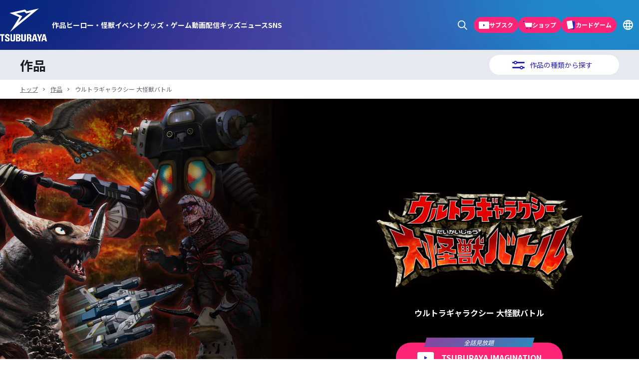

--- FILE ---
content_type: text/html; charset=UTF-8
request_url: https://m-78.jp/videoworks/ultra_galaxy_mega_monster_battle_season_1/
body_size: 28417
content:
<!DOCTYPE html><html lang="ja"><head><meta charset="UTF-8"><meta name="author" content="TSUBURAYA PRODUCTIONS Co., Ltd."><meta name="copyright" content="Copyright TSUBURAYA PRODUCTIONS Co., Ltd."><meta name="viewport" content="width=device-width"><meta name="application-name" content="円谷ステーション &#8211; ウルトラマン、円谷プロ公式サイト"><meta name="theme-color" content="#2826b7"><meta name="facebook-domain-verification" content="4uxj0dfo6rdfuvxd8lovolhlnmspuf" /><link rel="index" href="https://m-78.jp" title="円谷ステーション &#8211; ウルトラマン、円谷プロ公式サイト"><link rel="icon" href="/wp-content/themes/m_78_2025/favicon.png?rev=111a6c36" type="image/png"><link rel="icon" href="/wp-content/themes/m_78_2025/favicon.svg?rev=7413db0a" type="image/svg+xml"><link rel="apple-touch-icon" href="/wp-content/themes/m_78_2025/apple-touch-icon.png?rev=452b76ad"><style media="all">img:is([sizes=auto i],[sizes^="auto," i]){contain-intrinsic-size:3000px 1500px}
:root{--wp-block-synced-color:#7a00df;--wp-block-synced-color--rgb:122,0,223;--wp-bound-block-color:var(--wp-block-synced-color);--wp-editor-canvas-background:#ddd;--wp-admin-theme-color:#007cba;--wp-admin-theme-color--rgb:0,124,186;--wp-admin-theme-color-darker-10:#006ba1;--wp-admin-theme-color-darker-10--rgb:0,107,160.5;--wp-admin-theme-color-darker-20:#005a87;--wp-admin-theme-color-darker-20--rgb:0,90,135;--wp-admin-border-width-focus:2px}@media (min-resolution:192dpi){:root{--wp-admin-border-width-focus:1.5px}}.wp-element-button{cursor:pointer}:root .has-very-light-gray-background-color{background-color:#eee}:root .has-very-dark-gray-background-color{background-color:#313131}:root .has-very-light-gray-color{color:#eee}:root .has-very-dark-gray-color{color:#313131}:root .has-vivid-green-cyan-to-vivid-cyan-blue-gradient-background{background:linear-gradient(135deg,#00d084,#0693e3)}:root .has-purple-crush-gradient-background{background:linear-gradient(135deg,#34e2e4,#4721fb 50%,#ab1dfe)}:root .has-hazy-dawn-gradient-background{background:linear-gradient(135deg,#faaca8,#dad0ec)}:root .has-subdued-olive-gradient-background{background:linear-gradient(135deg,#fafae1,#67a671)}:root .has-atomic-cream-gradient-background{background:linear-gradient(135deg,#fdd79a,#004a59)}:root .has-nightshade-gradient-background{background:linear-gradient(135deg,#330968,#31cdcf)}:root .has-midnight-gradient-background{background:linear-gradient(135deg,#020381,#2874fc)}:root{--wp--preset--font-size--normal:16px;--wp--preset--font-size--huge:42px}.has-regular-font-size{font-size:1em}.has-larger-font-size{font-size:2.625em}.has-normal-font-size{font-size:var(--wp--preset--font-size--normal)}.has-huge-font-size{font-size:var(--wp--preset--font-size--huge)}.has-text-align-center{text-align:center}.has-text-align-left{text-align:left}.has-text-align-right{text-align:right}.has-fit-text{white-space:nowrap!important}#end-resizable-editor-section{display:none}.aligncenter{clear:both}.items-justified-left{justify-content:flex-start}.items-justified-center{justify-content:center}.items-justified-right{justify-content:flex-end}.items-justified-space-between{justify-content:space-between}.screen-reader-text{border:0;clip-path:inset(50%);height:1px;margin:-1px;overflow:hidden;padding:0;position:absolute;width:1px;word-wrap:normal!important}.screen-reader-text:focus{background-color:#ddd;clip-path:none;color:#444;display:block;font-size:1em;height:auto;left:5px;line-height:normal;padding:15px 23px 14px;text-decoration:none;top:5px;width:auto;z-index:100000}html :where(.has-border-color){border-style:solid}html :where([style*=border-top-color]){border-top-style:solid}html :where([style*=border-right-color]){border-right-style:solid}html :where([style*=border-bottom-color]){border-bottom-style:solid}html :where([style*=border-left-color]){border-left-style:solid}html :where([style*=border-width]){border-style:solid}html :where([style*=border-top-width]){border-top-style:solid}html :where([style*=border-right-width]){border-right-style:solid}html :where([style*=border-bottom-width]){border-bottom-style:solid}html :where([style*=border-left-width]){border-left-style:solid}html :where(img[class*=wp-image-]){height:auto;max-width:100%}:where(figure){margin:0 0 1em}html :where(.is-position-sticky){--wp-admin--admin-bar--position-offset:var(--wp-admin--admin-bar--height,0px)}@media screen and (max-width:600px){html :where(.is-position-sticky){--wp-admin--admin-bar--position-offset:0px}}
.wp-block-button__link{align-content:center;box-sizing:border-box;cursor:pointer;display:inline-block;height:100%;text-align:center;word-break:break-word}.wp-block-button__link.aligncenter{text-align:center}.wp-block-button__link.alignright{text-align:right}:where(.wp-block-button__link){border-radius:9999px;box-shadow:none;padding:calc(.667em + 2px) calc(1.333em + 2px);text-decoration:none}.wp-block-button[style*=text-decoration] .wp-block-button__link{text-decoration:inherit}.wp-block-buttons>.wp-block-button.has-custom-width{max-width:none}.wp-block-buttons>.wp-block-button.has-custom-width .wp-block-button__link{width:100%}.wp-block-buttons>.wp-block-button.has-custom-font-size .wp-block-button__link{font-size:inherit}.wp-block-buttons>.wp-block-button.wp-block-button__width-25{width:calc(25% - var(--wp--style--block-gap, .5em)*.75)}.wp-block-buttons>.wp-block-button.wp-block-button__width-50{width:calc(50% - var(--wp--style--block-gap, .5em)*.5)}.wp-block-buttons>.wp-block-button.wp-block-button__width-75{width:calc(75% - var(--wp--style--block-gap, .5em)*.25)}.wp-block-buttons>.wp-block-button.wp-block-button__width-100{flex-basis:100%;width:100%}.wp-block-buttons.is-vertical>.wp-block-button.wp-block-button__width-25{width:25%}.wp-block-buttons.is-vertical>.wp-block-button.wp-block-button__width-50{width:50%}.wp-block-buttons.is-vertical>.wp-block-button.wp-block-button__width-75{width:75%}.wp-block-button.is-style-squared,.wp-block-button__link.wp-block-button.is-style-squared{border-radius:0}.wp-block-button.no-border-radius,.wp-block-button__link.no-border-radius{border-radius:0!important}:root :where(.wp-block-button .wp-block-button__link.is-style-outline),:root :where(.wp-block-button.is-style-outline>.wp-block-button__link){border:2px solid;padding:.667em 1.333em}:root :where(.wp-block-button .wp-block-button__link.is-style-outline:not(.has-text-color)),:root :where(.wp-block-button.is-style-outline>.wp-block-button__link:not(.has-text-color)){color:currentColor}:root :where(.wp-block-button .wp-block-button__link.is-style-outline:not(.has-background)),:root :where(.wp-block-button.is-style-outline>.wp-block-button__link:not(.has-background)){background-color:initial;background-image:none}
h1:where(.wp-block-heading).has-background,h2:where(.wp-block-heading).has-background,h3:where(.wp-block-heading).has-background,h4:where(.wp-block-heading).has-background,h5:where(.wp-block-heading).has-background,h6:where(.wp-block-heading).has-background{padding:1.25em 2.375em}h1.has-text-align-left[style*=writing-mode]:where([style*=vertical-lr]),h1.has-text-align-right[style*=writing-mode]:where([style*=vertical-rl]),h2.has-text-align-left[style*=writing-mode]:where([style*=vertical-lr]),h2.has-text-align-right[style*=writing-mode]:where([style*=vertical-rl]),h3.has-text-align-left[style*=writing-mode]:where([style*=vertical-lr]),h3.has-text-align-right[style*=writing-mode]:where([style*=vertical-rl]),h4.has-text-align-left[style*=writing-mode]:where([style*=vertical-lr]),h4.has-text-align-right[style*=writing-mode]:where([style*=vertical-rl]),h5.has-text-align-left[style*=writing-mode]:where([style*=vertical-lr]),h5.has-text-align-right[style*=writing-mode]:where([style*=vertical-rl]),h6.has-text-align-left[style*=writing-mode]:where([style*=vertical-lr]),h6.has-text-align-right[style*=writing-mode]:where([style*=vertical-rl]){rotate:180deg}
.wp-block-image>a,.wp-block-image>figure>a{display:inline-block}.wp-block-image img{box-sizing:border-box;height:auto;max-width:100%;vertical-align:bottom}@media not (prefers-reduced-motion){.wp-block-image img.hide{visibility:hidden}.wp-block-image img.show{animation:show-content-image .4s}}.wp-block-image[style*=border-radius] img,.wp-block-image[style*=border-radius]>a{border-radius:inherit}.wp-block-image.has-custom-border img{box-sizing:border-box}.wp-block-image.aligncenter{text-align:center}.wp-block-image.alignfull>a,.wp-block-image.alignwide>a{width:100%}.wp-block-image.alignfull img,.wp-block-image.alignwide img{height:auto;width:100%}.wp-block-image .aligncenter,.wp-block-image .alignleft,.wp-block-image .alignright,.wp-block-image.aligncenter,.wp-block-image.alignleft,.wp-block-image.alignright{display:table}.wp-block-image .aligncenter>figcaption,.wp-block-image .alignleft>figcaption,.wp-block-image .alignright>figcaption,.wp-block-image.aligncenter>figcaption,.wp-block-image.alignleft>figcaption,.wp-block-image.alignright>figcaption{caption-side:bottom;display:table-caption}.wp-block-image .alignleft{float:left;margin:.5em 1em .5em 0}.wp-block-image .alignright{float:right;margin:.5em 0 .5em 1em}.wp-block-image .aligncenter{margin-left:auto;margin-right:auto}.wp-block-image :where(figcaption){margin-bottom:1em;margin-top:.5em}.wp-block-image.is-style-circle-mask img{border-radius:9999px}@supports ((-webkit-mask-image:none) or (mask-image:none)) or (-webkit-mask-image:none){.wp-block-image.is-style-circle-mask img{border-radius:0;-webkit-mask-image:url('data:image/svg+xml;utf8,<svg viewBox="0 0 100 100" xmlns="http://www.w3.org/2000/svg"><circle cx="50" cy="50" r="50"/></svg>');mask-image:url('data:image/svg+xml;utf8,<svg viewBox="0 0 100 100" xmlns="http://www.w3.org/2000/svg"><circle cx="50" cy="50" r="50"/></svg>');mask-mode:alpha;-webkit-mask-position:center;mask-position:center;-webkit-mask-repeat:no-repeat;mask-repeat:no-repeat;-webkit-mask-size:contain;mask-size:contain}}:root :where(.wp-block-image.is-style-rounded img,.wp-block-image .is-style-rounded img){border-radius:9999px}.wp-block-image figure{margin:0}.wp-lightbox-container{display:flex;flex-direction:column;position:relative}.wp-lightbox-container img{cursor:zoom-in}.wp-lightbox-container img:hover+button{opacity:1}.wp-lightbox-container button{align-items:center;backdrop-filter:blur(16px) saturate(180%);background-color:#5a5a5a40;border:none;border-radius:4px;cursor:zoom-in;display:flex;height:20px;justify-content:center;opacity:0;padding:0;position:absolute;right:16px;text-align:center;top:16px;width:20px;z-index:100}@media not (prefers-reduced-motion){.wp-lightbox-container button{transition:opacity .2s ease}}.wp-lightbox-container button:focus-visible{outline:3px auto #5a5a5a40;outline:3px auto -webkit-focus-ring-color;outline-offset:3px}.wp-lightbox-container button:hover{cursor:pointer;opacity:1}.wp-lightbox-container button:focus{opacity:1}.wp-lightbox-container button:focus,.wp-lightbox-container button:hover,.wp-lightbox-container button:not(:hover):not(:active):not(.has-background){background-color:#5a5a5a40;border:none}.wp-lightbox-overlay{box-sizing:border-box;cursor:zoom-out;height:100vh;left:0;overflow:hidden;position:fixed;top:0;visibility:hidden;width:100%;z-index:100000}.wp-lightbox-overlay .close-button{align-items:center;cursor:pointer;display:flex;justify-content:center;min-height:40px;min-width:40px;padding:0;position:absolute;right:calc(env(safe-area-inset-right) + 16px);top:calc(env(safe-area-inset-top) + 16px);z-index:5000000}.wp-lightbox-overlay .close-button:focus,.wp-lightbox-overlay .close-button:hover,.wp-lightbox-overlay .close-button:not(:hover):not(:active):not(.has-background){background:0 0;border:none}.wp-lightbox-overlay .lightbox-image-container{height:var(--wp--lightbox-container-height);left:50%;overflow:hidden;position:absolute;top:50%;transform:translate(-50%,-50%);transform-origin:top left;width:var(--wp--lightbox-container-width);z-index:9999999999}.wp-lightbox-overlay .wp-block-image{align-items:center;box-sizing:border-box;display:flex;height:100%;justify-content:center;margin:0;position:relative;transform-origin:0 0;width:100%;z-index:3000000}.wp-lightbox-overlay .wp-block-image img{height:var(--wp--lightbox-image-height);min-height:var(--wp--lightbox-image-height);min-width:var(--wp--lightbox-image-width);width:var(--wp--lightbox-image-width)}.wp-lightbox-overlay .wp-block-image figcaption{display:none}.wp-lightbox-overlay button{background:0 0;border:none}.wp-lightbox-overlay .scrim{background-color:#fff;height:100%;opacity:.9;position:absolute;width:100%;z-index:2000000}.wp-lightbox-overlay.active{visibility:visible}@media not (prefers-reduced-motion){.wp-lightbox-overlay.active{animation:turn-on-visibility .25s both}.wp-lightbox-overlay.active img{animation:turn-on-visibility .35s both}.wp-lightbox-overlay.show-closing-animation:not(.active){animation:turn-off-visibility .35s both}.wp-lightbox-overlay.show-closing-animation:not(.active) img{animation:turn-off-visibility .25s both}.wp-lightbox-overlay.zoom.active{animation:none;opacity:1;visibility:visible}.wp-lightbox-overlay.zoom.active .lightbox-image-container{animation:lightbox-zoom-in .4s}.wp-lightbox-overlay.zoom.active .lightbox-image-container img{animation:none}.wp-lightbox-overlay.zoom.active .scrim{animation:turn-on-visibility .4s forwards}.wp-lightbox-overlay.zoom.show-closing-animation:not(.active){animation:none}.wp-lightbox-overlay.zoom.show-closing-animation:not(.active) .lightbox-image-container{animation:lightbox-zoom-out .4s}.wp-lightbox-overlay.zoom.show-closing-animation:not(.active) .lightbox-image-container img{animation:none}.wp-lightbox-overlay.zoom.show-closing-animation:not(.active) .scrim{animation:turn-off-visibility .4s forwards}}@keyframes show-content-image{0%{visibility:hidden}99%{visibility:hidden}to{visibility:visible}}@keyframes turn-on-visibility{0%{opacity:0}to{opacity:1}}@keyframes turn-off-visibility{0%{opacity:1;visibility:visible}99%{opacity:0;visibility:visible}to{opacity:0;visibility:hidden}}@keyframes lightbox-zoom-in{0%{transform:translate(calc((-100vw + var(--wp--lightbox-scrollbar-width))/2 + var(--wp--lightbox-initial-left-position)),calc(-50vh + var(--wp--lightbox-initial-top-position))) scale(var(--wp--lightbox-scale))}to{transform:translate(-50%,-50%) scale(1)}}@keyframes lightbox-zoom-out{0%{transform:translate(-50%,-50%) scale(1);visibility:visible}99%{visibility:visible}to{transform:translate(calc((-100vw + var(--wp--lightbox-scrollbar-width))/2 + var(--wp--lightbox-initial-left-position)),calc(-50vh + var(--wp--lightbox-initial-top-position))) scale(var(--wp--lightbox-scale));visibility:hidden}}
:root :where(.wp-block-image figcaption){color:#555;font-size:13px;text-align:center}.is-dark-theme :root :where(.wp-block-image figcaption){color:#ffffffa6}.wp-block-image{margin:0 0 1em}
.wp-block-buttons{box-sizing:border-box}.wp-block-buttons.is-vertical{flex-direction:column}.wp-block-buttons.is-vertical>.wp-block-button:last-child{margin-bottom:0}.wp-block-buttons>.wp-block-button{display:inline-block;margin:0}.wp-block-buttons.is-content-justification-left{justify-content:flex-start}.wp-block-buttons.is-content-justification-left.is-vertical{align-items:flex-start}.wp-block-buttons.is-content-justification-center{justify-content:center}.wp-block-buttons.is-content-justification-center.is-vertical{align-items:center}.wp-block-buttons.is-content-justification-right{justify-content:flex-end}.wp-block-buttons.is-content-justification-right.is-vertical{align-items:flex-end}.wp-block-buttons.is-content-justification-space-between{justify-content:space-between}.wp-block-buttons.aligncenter{text-align:center}.wp-block-buttons:not(.is-content-justification-space-between,.is-content-justification-right,.is-content-justification-left,.is-content-justification-center) .wp-block-button.aligncenter{margin-left:auto;margin-right:auto;width:100%}.wp-block-buttons[style*=text-decoration] .wp-block-button,.wp-block-buttons[style*=text-decoration] .wp-block-button__link{text-decoration:inherit}.wp-block-buttons.has-custom-font-size .wp-block-button__link{font-size:inherit}.wp-block-buttons .wp-block-button__link{width:100%}.wp-block-button.aligncenter{text-align:center}
.wp-block-columns{box-sizing:border-box;display:flex;flex-wrap:wrap!important}@media (min-width:782px){.wp-block-columns{flex-wrap:nowrap!important}}.wp-block-columns{align-items:normal!important}.wp-block-columns.are-vertically-aligned-top{align-items:flex-start}.wp-block-columns.are-vertically-aligned-center{align-items:center}.wp-block-columns.are-vertically-aligned-bottom{align-items:flex-end}@media (max-width:781px){.wp-block-columns:not(.is-not-stacked-on-mobile)>.wp-block-column{flex-basis:100%!important}}@media (min-width:782px){.wp-block-columns:not(.is-not-stacked-on-mobile)>.wp-block-column{flex-basis:0;flex-grow:1}.wp-block-columns:not(.is-not-stacked-on-mobile)>.wp-block-column[style*=flex-basis]{flex-grow:0}}.wp-block-columns.is-not-stacked-on-mobile{flex-wrap:nowrap!important}.wp-block-columns.is-not-stacked-on-mobile>.wp-block-column{flex-basis:0;flex-grow:1}.wp-block-columns.is-not-stacked-on-mobile>.wp-block-column[style*=flex-basis]{flex-grow:0}:where(.wp-block-columns){margin-bottom:1.75em}:where(.wp-block-columns.has-background){padding:1.25em 2.375em}.wp-block-column{flex-grow:1;min-width:0;overflow-wrap:break-word;word-break:break-word}.wp-block-column.is-vertically-aligned-top{align-self:flex-start}.wp-block-column.is-vertically-aligned-center{align-self:center}.wp-block-column.is-vertically-aligned-bottom{align-self:flex-end}.wp-block-column.is-vertically-aligned-stretch{align-self:stretch}.wp-block-column.is-vertically-aligned-bottom,.wp-block-column.is-vertically-aligned-center,.wp-block-column.is-vertically-aligned-top{width:100%}
.wp-block-group{box-sizing:border-box}:where(.wp-block-group.wp-block-group-is-layout-constrained){position:relative}
:where(.wp-block-group.has-background){padding:1.25em 2.375em}
.is-small-text{font-size:.875em}.is-regular-text{font-size:1em}.is-large-text{font-size:2.25em}.is-larger-text{font-size:3em}.has-drop-cap:not(:focus):first-letter {float:left;font-size:8.4em;font-style:normal;font-weight:100;line-height:.68;margin:.05em .1em 0 0;text-transform:uppercase}body.rtl .has-drop-cap:not(:focus):first-letter {float:none;margin-left:.1em}p.has-drop-cap.has-background{overflow:hidden}:root :where(p.has-background){padding:1.25em 2.375em}:where(p.has-text-color:not(.has-link-color)) a{color:inherit}p.has-text-align-left[style*="writing-mode:vertical-lr"],p.has-text-align-right[style*="writing-mode:vertical-rl"]{rotate:180deg}
@charset "UTF-8";.wp-block-separator{border:none;border-top:2px solid}:root :where(.wp-block-separator.is-style-dots){height:auto;line-height:1;text-align:center}:root :where(.wp-block-separator.is-style-dots):before{color:currentColor;content:"···";font-family:serif;font-size:1.5em;letter-spacing:2em;padding-left:2em}.wp-block-separator.is-style-dots{background:none!important;border:none!important}
.wp-block-separator.has-css-opacity{opacity:.4}.wp-block-separator{border:none;border-bottom:2px solid;margin-left:auto;margin-right:auto}.wp-block-separator.has-alpha-channel-opacity{opacity:1}.wp-block-separator:not(.is-style-wide):not(.is-style-dots){width:100px}.wp-block-separator.has-background:not(.is-style-dots){border-bottom:none;height:1px}.wp-block-separator.has-background:not(.is-style-wide):not(.is-style-dots){height:2px}
:root{--wp--preset--aspect-ratio--square:1;--wp--preset--aspect-ratio--4-3:4/3;--wp--preset--aspect-ratio--3-4:3/4;--wp--preset--aspect-ratio--3-2:3/2;--wp--preset--aspect-ratio--2-3:2/3;--wp--preset--aspect-ratio--16-9:16/9;--wp--preset--aspect-ratio--9-16:9/16;--wp--preset--color--black:#000;--wp--preset--color--cyan-bluish-gray:#abb8c3;--wp--preset--color--white:var(--color-white);--wp--preset--color--pale-pink:#f78da7;--wp--preset--color--vivid-red:#cf2e2e;--wp--preset--color--luminous-vivid-orange:#ff6900;--wp--preset--color--luminous-vivid-amber:#fcb900;--wp--preset--color--light-green-cyan:#7bdcb5;--wp--preset--color--vivid-green-cyan:#00d084;--wp--preset--color--pale-cyan-blue:#8ed1fc;--wp--preset--color--vivid-cyan-blue:#0693e3;--wp--preset--color--vivid-purple:#9b51e0;--wp--preset--color--default:var(--color);--wp--preset--color--primary:var(--color-primary);--wp--preset--color--secondary:var(--color-secondary);--wp--preset--color--warning:var(--color-warning);--wp--preset--color--note:var(--color-note);--wp--preset--color--bdr-gray:var(--color-bdr-gray);--wp--preset--color--bg-gray:var(--color-bg-gray);--wp--preset--color--white-transparent:rgba(255,255,255,.2);--wp--preset--gradient--vivid-cyan-blue-to-vivid-purple:linear-gradient(135deg,#0693e3 0%,#9b51e0 100%);--wp--preset--gradient--light-green-cyan-to-vivid-green-cyan:linear-gradient(135deg,#7adcb4 0%,#00d082 100%);--wp--preset--gradient--luminous-vivid-amber-to-luminous-vivid-orange:linear-gradient(135deg,#fcb900 0%,#ff6900 100%);--wp--preset--gradient--luminous-vivid-orange-to-vivid-red:linear-gradient(135deg,#ff6900 0%,#cf2e2e 100%);--wp--preset--gradient--very-light-gray-to-cyan-bluish-gray:linear-gradient(135deg,#eee 0%,#a9b8c3 100%);--wp--preset--gradient--cool-to-warm-spectrum:linear-gradient(135deg,#4aeadc 0%,#9778d1 20%,#cf2aba 40%,#ee2c82 60%,#fb6962 80%,#fef84c 100%);--wp--preset--gradient--blush-light-purple:linear-gradient(135deg,#ffceec 0%,#9896f0 100%);--wp--preset--gradient--blush-bordeaux:linear-gradient(135deg,#fecda5 0%,#fe2d2d 50%,#6b003e 100%);--wp--preset--gradient--luminous-dusk:linear-gradient(135deg,#ffcb70 0%,#c751c0 50%,#4158d0 100%);--wp--preset--gradient--pale-ocean:linear-gradient(135deg,#fff5cb 0%,#b6e3d4 50%,#33a7b5 100%);--wp--preset--gradient--electric-grass:linear-gradient(135deg,#caf880 0%,#71ce7e 100%);--wp--preset--gradient--midnight:linear-gradient(135deg,#020381 0%,#2874fc 100%);--wp--preset--gradient--gradient-primary:var(--color-gradient-primary);--wp--preset--font-size--small:13px;--wp--preset--font-size--medium:20px;--wp--preset--font-size--large:36px;--wp--preset--font-size--x-large:42px;--wp--preset--font-size--xs:var(--font-size-xs);--wp--preset--font-size--sm:var(--font-size-sm);--wp--preset--font-size--base:var(--font-size-base);--wp--preset--font-size--lg:var(--font-size-lg);--wp--preset--font-size--xl:var(--font-size-xl);--wp--preset--font-size--x-2-l:var(--font-size-x2l);--wp--preset--spacing--20:.44rem;--wp--preset--spacing--30:.67rem;--wp--preset--spacing--40:1rem;--wp--preset--spacing--50:1.5rem;--wp--preset--spacing--60:2.25rem;--wp--preset--spacing--70:3.38rem;--wp--preset--spacing--80:5.06rem;--wp--preset--spacing--spacing-1:var(--spacing-1);--wp--preset--spacing--spacing-2:var(--spacing-2);--wp--preset--spacing--spacing-4:var(--spacing-4);--wp--preset--spacing--spacing-6:var(--spacing-6);--wp--preset--spacing--spacing-8:var(--spacing-8);--wp--preset--spacing--spacing-12:var(--spacing-12);--wp--preset--spacing--spacing-inner:var(--spacing-inner);--wp--preset--shadow--natural:6px 6px 9px rgba(0,0,0,.2);--wp--preset--shadow--deep:12px 12px 50px rgba(0,0,0,.4);--wp--preset--shadow--sharp:6px 6px 0px rgba(0,0,0,.2);--wp--preset--shadow--outlined:6px 6px 0px -3px #fff,6px 6px #000;--wp--preset--shadow--crisp:6px 6px 0px #000;--wp--preset--shadow--base:var(--shadow-base);--wp--preset--border-radius--base:var(--radius-base)}:root{--wp--style--global--content-size:var(--width-default);--wp--style--global--wide-size:var(--width-wide)}:where(body){margin:0}.wp-site-blocks{padding-top:var(--wp--style--root--padding-top);padding-bottom:var(--wp--style--root--padding-bottom)}.has-global-padding{padding-right:var(--wp--style--root--padding-right);padding-left:var(--wp--style--root--padding-left)}.has-global-padding>.alignfull{margin-right:calc(var(--wp--style--root--padding-right) * -1);margin-left:calc(var(--wp--style--root--padding-left) * -1)}.has-global-padding :where(:not(.alignfull.is-layout-flow)>.has-global-padding:not(.wp-block-block,.alignfull)){padding-right:0;padding-left:0}.has-global-padding :where(:not(.alignfull.is-layout-flow)>.has-global-padding:not(.wp-block-block,.alignfull))>.alignfull{margin-left:0;margin-right:0}.wp-site-blocks>.alignleft{float:left;margin-right:2em}.wp-site-blocks>.alignright{float:right;margin-left:2em}.wp-site-blocks>.aligncenter{justify-content:center;margin-left:auto;margin-right:auto}:where(.wp-site-blocks)>*{margin-block-start:var(--wp--preset--font-size--base);margin-block-end:0}:where(.wp-site-blocks)>:first-child{margin-block-start:0}:where(.wp-site-blocks)>:last-child{margin-block-end:0}:root{--wp--style--block-gap:var(--wp--preset--font-size--base)}:root :where(.is-layout-flow)>:first-child{margin-block-start:0}:root :where(.is-layout-flow)>:last-child{margin-block-end:0}:root :where(.is-layout-flow)>*{margin-block-start:var(--wp--preset--font-size--base);margin-block-end:0}:root :where(.is-layout-constrained)>:first-child{margin-block-start:0}:root :where(.is-layout-constrained)>:last-child{margin-block-end:0}:root :where(.is-layout-constrained)>*{margin-block-start:var(--wp--preset--font-size--base);margin-block-end:0}:root :where(.is-layout-flex){gap:var(--wp--preset--font-size--base)}:root :where(.is-layout-grid){gap:var(--wp--preset--font-size--base)}.is-layout-flow>.alignleft{float:left;margin-inline-start:0;margin-inline-end:2em}.is-layout-flow>.alignright{float:right;margin-inline-start:2em;margin-inline-end:0}.is-layout-flow>.aligncenter{margin-left:auto !important;margin-right:auto !important}.is-layout-constrained>.alignleft{float:left;margin-inline-start:0;margin-inline-end:2em}.is-layout-constrained>.alignright{float:right;margin-inline-start:2em;margin-inline-end:0}.is-layout-constrained>.aligncenter{margin-left:auto !important;margin-right:auto !important}.is-layout-constrained>:where(:not(.alignleft):not(.alignright):not(.alignfull)){max-width:var(--wp--style--global--content-size);margin-left:auto !important;margin-right:auto !important}.is-layout-constrained>.alignwide{max-width:var(--wp--style--global--wide-size)}body .is-layout-flex{display:flex}.is-layout-flex{flex-wrap:wrap;align-items:center}.is-layout-flex>:is(*,div){margin:0}body .is-layout-grid{display:grid}.is-layout-grid>:is(*,div){margin:0}body{background-color:var(--wp--preset--color--white);color:var(--wp--preset--color--default);font-family:var(--family-gothic);font-size:var(--wp--preset--font-size--base);font-weight:400;line-height:var(--line-height-base);--wp--style--root--padding-top:0;--wp--style--root--padding-right:var(--spacing-inner);--wp--style--root--padding-bottom:0;--wp--style--root--padding-left:var(--spacing-inner)}a:where(:not(.wp-element-button)){color:var(--wp--preset--color--primary);text-decoration:underline}:root :where(a:where(:not(.wp-element-button))){word-break:break-all}:root :where(a:where(:not(.wp-element-button)):hover){color:var(--wp--preset--color--primary);text-decoration:none}:root :where(a:where(:not(.wp-element-button)):hover){word-break:break-all}h1{font-size:var(--wp--preset--font-size--x-2-l);line-height:var(--line-height-low)}h2{font-size:var(--wp--preset--font-size--x-2-l);line-height:var(--line-height-low)}h3{font-size:var(--wp--preset--font-size--xl);line-height:var(--line-height-low)}h4{font-size:var(--wp--preset--font-size--lg);line-height:var(--line-height-low)}h5{font-size:var(--wp--preset--font-size--base);line-height:var(--line-height-low)}h6{font-size:var(--wp--preset--font-size--sm);line-height:var(--line-height-low)}:root :where(.wp-element-button,.wp-block-button__link){background-color:var(--wp--preset--color--primary);border-radius:9999px;border-width:0;color:var(--wp--preset--color--white);font-family:inherit;font-size:var(--wp--preset--font-size--base);font-style:inherit;font-weight:700;letter-spacing:inherit;line-height:var(--line-height-low);min-height:calc(60 * var(--vw));padding-top:0;padding-right:1em;padding-bottom:0;padding-left:1em;text-decoration:none;text-transform:inherit}:root :where(.wp-element-caption,.wp-block-audio figcaption,.wp-block-embed figcaption,.wp-block-gallery figcaption,.wp-block-image figcaption,.wp-block-table figcaption,.wp-block-video figcaption){color:var(--wp--preset--color--note);font-size:var(--wp--preset--font-size--xs);line-height:var(--line-height-base);margin-top:var(--wp--preset--spacing--spacing-1);margin-bottom:0}.has-black-color{color:var(--wp--preset--color--black) !important}.has-cyan-bluish-gray-color{color:var(--wp--preset--color--cyan-bluish-gray) !important}.has-white-color{color:var(--wp--preset--color--white) !important}.has-pale-pink-color{color:var(--wp--preset--color--pale-pink) !important}.has-vivid-red-color{color:var(--wp--preset--color--vivid-red) !important}.has-luminous-vivid-orange-color{color:var(--wp--preset--color--luminous-vivid-orange) !important}.has-luminous-vivid-amber-color{color:var(--wp--preset--color--luminous-vivid-amber) !important}.has-light-green-cyan-color{color:var(--wp--preset--color--light-green-cyan) !important}.has-vivid-green-cyan-color{color:var(--wp--preset--color--vivid-green-cyan) !important}.has-pale-cyan-blue-color{color:var(--wp--preset--color--pale-cyan-blue) !important}.has-vivid-cyan-blue-color{color:var(--wp--preset--color--vivid-cyan-blue) !important}.has-vivid-purple-color{color:var(--wp--preset--color--vivid-purple) !important}.has-default-color{color:var(--wp--preset--color--default) !important}.has-primary-color{color:var(--wp--preset--color--primary) !important}.has-secondary-color{color:var(--wp--preset--color--secondary) !important}.has-warning-color{color:var(--wp--preset--color--warning) !important}.has-note-color{color:var(--wp--preset--color--note) !important}.has-bdr-gray-color{color:var(--wp--preset--color--bdr-gray) !important}.has-bg-gray-color{color:var(--wp--preset--color--bg-gray) !important}.has-white-transparent-color{color:var(--wp--preset--color--white-transparent) !important}.has-black-background-color{background-color:var(--wp--preset--color--black) !important}.has-cyan-bluish-gray-background-color{background-color:var(--wp--preset--color--cyan-bluish-gray) !important}.has-white-background-color{background-color:var(--wp--preset--color--white) !important}.has-pale-pink-background-color{background-color:var(--wp--preset--color--pale-pink) !important}.has-vivid-red-background-color{background-color:var(--wp--preset--color--vivid-red) !important}.has-luminous-vivid-orange-background-color{background-color:var(--wp--preset--color--luminous-vivid-orange) !important}.has-luminous-vivid-amber-background-color{background-color:var(--wp--preset--color--luminous-vivid-amber) !important}.has-light-green-cyan-background-color{background-color:var(--wp--preset--color--light-green-cyan) !important}.has-vivid-green-cyan-background-color{background-color:var(--wp--preset--color--vivid-green-cyan) !important}.has-pale-cyan-blue-background-color{background-color:var(--wp--preset--color--pale-cyan-blue) !important}.has-vivid-cyan-blue-background-color{background-color:var(--wp--preset--color--vivid-cyan-blue) !important}.has-vivid-purple-background-color{background-color:var(--wp--preset--color--vivid-purple) !important}.has-default-background-color{background-color:var(--wp--preset--color--default) !important}.has-primary-background-color{background-color:var(--wp--preset--color--primary) !important}.has-secondary-background-color{background-color:var(--wp--preset--color--secondary) !important}.has-warning-background-color{background-color:var(--wp--preset--color--warning) !important}.has-note-background-color{background-color:var(--wp--preset--color--note) !important}.has-bdr-gray-background-color{background-color:var(--wp--preset--color--bdr-gray) !important}.has-bg-gray-background-color{background-color:var(--wp--preset--color--bg-gray) !important}.has-white-transparent-background-color{background-color:var(--wp--preset--color--white-transparent) !important}.has-black-border-color{border-color:var(--wp--preset--color--black) !important}.has-cyan-bluish-gray-border-color{border-color:var(--wp--preset--color--cyan-bluish-gray) !important}.has-white-border-color{border-color:var(--wp--preset--color--white) !important}.has-pale-pink-border-color{border-color:var(--wp--preset--color--pale-pink) !important}.has-vivid-red-border-color{border-color:var(--wp--preset--color--vivid-red) !important}.has-luminous-vivid-orange-border-color{border-color:var(--wp--preset--color--luminous-vivid-orange) !important}.has-luminous-vivid-amber-border-color{border-color:var(--wp--preset--color--luminous-vivid-amber) !important}.has-light-green-cyan-border-color{border-color:var(--wp--preset--color--light-green-cyan) !important}.has-vivid-green-cyan-border-color{border-color:var(--wp--preset--color--vivid-green-cyan) !important}.has-pale-cyan-blue-border-color{border-color:var(--wp--preset--color--pale-cyan-blue) !important}.has-vivid-cyan-blue-border-color{border-color:var(--wp--preset--color--vivid-cyan-blue) !important}.has-vivid-purple-border-color{border-color:var(--wp--preset--color--vivid-purple) !important}.has-default-border-color{border-color:var(--wp--preset--color--default) !important}.has-primary-border-color{border-color:var(--wp--preset--color--primary) !important}.has-secondary-border-color{border-color:var(--wp--preset--color--secondary) !important}.has-warning-border-color{border-color:var(--wp--preset--color--warning) !important}.has-note-border-color{border-color:var(--wp--preset--color--note) !important}.has-bdr-gray-border-color{border-color:var(--wp--preset--color--bdr-gray) !important}.has-bg-gray-border-color{border-color:var(--wp--preset--color--bg-gray) !important}.has-white-transparent-border-color{border-color:var(--wp--preset--color--white-transparent) !important}.has-vivid-cyan-blue-to-vivid-purple-gradient-background{background:var(--wp--preset--gradient--vivid-cyan-blue-to-vivid-purple) !important}.has-light-green-cyan-to-vivid-green-cyan-gradient-background{background:var(--wp--preset--gradient--light-green-cyan-to-vivid-green-cyan) !important}.has-luminous-vivid-amber-to-luminous-vivid-orange-gradient-background{background:var(--wp--preset--gradient--luminous-vivid-amber-to-luminous-vivid-orange) !important}.has-luminous-vivid-orange-to-vivid-red-gradient-background{background:var(--wp--preset--gradient--luminous-vivid-orange-to-vivid-red) !important}.has-very-light-gray-to-cyan-bluish-gray-gradient-background{background:var(--wp--preset--gradient--very-light-gray-to-cyan-bluish-gray) !important}.has-cool-to-warm-spectrum-gradient-background{background:var(--wp--preset--gradient--cool-to-warm-spectrum) !important}.has-blush-light-purple-gradient-background{background:var(--wp--preset--gradient--blush-light-purple) !important}.has-blush-bordeaux-gradient-background{background:var(--wp--preset--gradient--blush-bordeaux) !important}.has-luminous-dusk-gradient-background{background:var(--wp--preset--gradient--luminous-dusk) !important}.has-pale-ocean-gradient-background{background:var(--wp--preset--gradient--pale-ocean) !important}.has-electric-grass-gradient-background{background:var(--wp--preset--gradient--electric-grass) !important}.has-midnight-gradient-background{background:var(--wp--preset--gradient--midnight) !important}.has-gradient-primary-gradient-background{background:var(--wp--preset--gradient--gradient-primary) !important}.has-small-font-size{font-size:var(--wp--preset--font-size--small) !important}.has-medium-font-size{font-size:var(--wp--preset--font-size--medium) !important}.has-large-font-size{font-size:var(--wp--preset--font-size--large) !important}.has-x-large-font-size{font-size:var(--wp--preset--font-size--x-large) !important}.has-xs-font-size{font-size:var(--wp--preset--font-size--xs) !important}.has-sm-font-size{font-size:var(--wp--preset--font-size--sm) !important}.has-base-font-size{font-size:var(--wp--preset--font-size--base) !important}.has-lg-font-size{font-size:var(--wp--preset--font-size--lg) !important}.has-xl-font-size{font-size:var(--wp--preset--font-size--xl) !important}.has-x-2-l-font-size{font-size:var(--wp--preset--font-size--x-2-l) !important}:root :where(.wp-block-columns){margin-top:var(--wp--preset--spacing--spacing-6);margin-bottom:var(--wp--preset--spacing--spacing-6)}:root :where(.wp-block-columns-is-layout-flow)>:first-child{margin-block-start:0}:root :where(.wp-block-columns-is-layout-flow)>:last-child{margin-block-end:0}:root :where(.wp-block-columns-is-layout-flow)>*{margin-block-start:var(--wp--preset--spacing--spacing-4);margin-block-end:0}:root :where(.wp-block-columns-is-layout-constrained)>:first-child{margin-block-start:0}:root :where(.wp-block-columns-is-layout-constrained)>:last-child{margin-block-end:0}:root :where(.wp-block-columns-is-layout-constrained)>*{margin-block-start:var(--wp--preset--spacing--spacing-4);margin-block-end:0}:root :where(.wp-block-columns-is-layout-flex){gap:var(--wp--preset--spacing--spacing-4)}:root :where(.wp-block-columns-is-layout-grid){gap:var(--wp--preset--spacing--spacing-4)}:root :where(.wp-block-buttons){margin-top:var(--wp--preset--spacing--spacing-6);margin-bottom:var(--wp--preset--spacing--spacing-6)}:root :where(.wp-block-buttons-is-layout-flow)>:first-child{margin-block-start:0}:root :where(.wp-block-buttons-is-layout-flow)>:last-child{margin-block-end:0}:root :where(.wp-block-buttons-is-layout-flow)>*{margin-block-start:var(--wp--preset--spacing--spacing-4);margin-block-end:0}:root :where(.wp-block-buttons-is-layout-constrained)>:first-child{margin-block-start:0}:root :where(.wp-block-buttons-is-layout-constrained)>:last-child{margin-block-end:0}:root :where(.wp-block-buttons-is-layout-constrained)>*{margin-block-start:var(--wp--preset--spacing--spacing-4);margin-block-end:0}:root :where(.wp-block-buttons-is-layout-flex){gap:var(--wp--preset--spacing--spacing-4)}:root :where(.wp-block-buttons-is-layout-grid){gap:var(--wp--preset--spacing--spacing-4)}:root :where(.wp-block-heading){font-weight:700;line-height:var(--line-height-low);margin-top:var(--wp--preset--spacing--spacing-12);margin-bottom:var(--wp--preset--spacing--spacing-6)}:root :where(.wp-block-heading.wp-block-heading+h1,.wp-block-heading+h2,.wp-block-heading+h3,.wp-block-heading+h4,.wp-block-heading+h5,.wp-block-heading+h6){margin-top:var(--spacing-6)}:root :where(.wp-block-image){margin-top:var(--wp--preset--spacing--spacing-6);margin-bottom:var(--wp--preset--spacing--spacing-6)}:root :where(p){line-height:var(--line-height-article);margin-bottom:1em}:root :where(.wp-block-separator){border-color:var(--wp--preset--color--bdr-gray);border-width:0 0 2px;margin-top:var(--wp--preset--spacing--spacing-6);margin-bottom:var(--wp--preset--spacing--spacing-6)}:root :where(.wp-block-acf-select-filter){background-color:var(--wp--preset--color--primary);border-radius:9999px;border-width:0;color:var(--wp--preset--color--white);font-size:var(--wp--preset--font-size--base);font-weight:700;line-height:var(--line-height-low)}:root :where(.wp-block-acf-ticket){background-color:var(--wp--preset--color--bg-gray);border-radius:var(--wp--preset--border-radius--base);border-width:0;margin-top:var(--wp--preset--spacing--spacing-6);margin-bottom:var(--wp--preset--spacing--spacing-6);padding-top:var(--wp--preset--spacing--spacing-6);padding-right:var(--wp--preset--spacing--spacing-inner);padding-bottom:var(--wp--preset--spacing--spacing-6);padding-left:var(--wp--preset--spacing--spacing-inner)}</style><title>ウルトラギャラクシー 大怪獣バトル &#8211; 円谷ステーション &#8211; ウルトラマン、円谷プロ公式サイト</title><meta name="description" content="遥か未来、宇宙の様々な惑星へ進出を果たした人類。輸送船スペースペンドラゴンのクルーたちは、通信が途絶&hellip;"><meta name="robots" content="index, follow, max-snippet:-1, max-image-preview:large, max-video-preview:-1"><link rel="canonical" href="https://m-78.jp/videoworks/ultra_galaxy_mega_monster_battle_season_1"><link href='https://www.google-analytics.com' rel='preconnect' /><link href='https://www.googletagmanager.com' rel='preconnect' /><link href='https://googleads.g.doubleclick.net' rel='preconnect' /><style id='core-block-supports-inline-css' type='text/css'>.wp-elements-5e2717cd0303eecd09393135c58acade a:where(:not(.wp-element-button)){color:var(--wp--preset--color--white);}.wp-container-content-9cfa9a5a{flex-grow:1;}.wp-container-core-group-is-layout-6c531013{flex-wrap:nowrap;}.wp-container-core-group-is-layout-000bf81f{gap:var(--wp--preset--spacing--spacing-2);flex-direction:column;align-items:stretch;}.wp-container-core-group-is-layout-24f8d081{grid-template-columns:repeat(auto-fill, minmax(min(295px, 100%), 1fr));container-type:inline-size;}.wp-container-core-buttons-is-layout-bb60b1bc{gap:var(--wp--preset--spacing--spacing-4) 0.5em;flex-direction:column;align-items:stretch;}.wp-container-core-columns-is-layout-28f84493{flex-wrap:nowrap;}.wp-container-core-buttons-is-layout-6c66e98f{justify-content:center;}.wp-container-core-group-is-layout-2d4fd142 > :where(:not(.alignleft):not(.alignright):not(.alignfull)){max-width:1200px;margin-left:auto !important;margin-right:auto !important;}.wp-container-core-group-is-layout-2d4fd142 > .alignwide{max-width:1200px;}.wp-container-core-group-is-layout-2d4fd142 .alignfull{max-width:none;}.wp-container-core-group-is-layout-2d4fd142 > .alignfull{margin-right:calc(var(--wp--preset--spacing--spacing-inner) * -1);margin-left:calc(var(--wp--preset--spacing--spacing-inner) * -1);}.wp-elements-afe24e59bdd49fc90a992253031183ac a:where(:not(.wp-element-button)){color:var(--wp--preset--color--white);}.wp-elements-13f6fe8fd3489034570fc4f5f2f8856a a:where(:not(.wp-element-button)){color:var(--wp--preset--color--white);}.wp-container-core-buttons-is-layout-57167fcb{gap:var(--wp--preset--spacing--spacing-4) 0.5em;flex-direction:column;align-items:stretch;}.wp-elements-eac923a8df73e48d97f9cd70cc35f676 a:where(:not(.wp-element-button)){color:var(--wp--preset--color--white);}.wp-elements-a1ef76a687572744f73657b634971bd0 a:where(:not(.wp-element-button)){color:var(--wp--preset--color--default);}.wp-container-content-c10fed57{grid-column:span 1;grid-row:span 1;}@container (max-width: 387px ){.wp-container-content-c10fed57{grid-column:1/-1;}}.wp-container-core-group-is-layout-e3e4ec12 > .alignfull{margin-right:calc(var(--wp--preset--spacing--spacing-2) * -1);margin-left:calc(var(--wp--preset--spacing--spacing-2) * -1);}.wp-elements-51b3afc5aed70593ab69e198845f1fdd a:where(:not(.wp-element-button)){color:var(--wp--preset--color--default);}.wp-container-core-group-is-layout-b04baf04{grid-template-columns:repeat(auto-fill, minmax(min(387px, 100%), 1fr));container-type:inline-size;}.wp-container-core-group-is-layout-0e2fa91d{gap:var(--wp--preset--spacing--spacing-4);flex-direction:column;align-items:stretch;}.wp-container-core-group-is-layout-790222e9{grid-template-columns:repeat(auto-fill, minmax(min(387px, 100%), 1fr));container-type:inline-size;}.wp-elements-1d7770b709db09a46187affae25e5a7a a:where(:not(.wp-element-button)){color:var(--wp--preset--color--default);}.wp-container-content-fe12f318{grid-column:span 1;grid-row:span 1;}@container (max-width: 280px ){.wp-container-content-fe12f318{grid-column:1/-1;}}.wp-elements-795915dd59f5f95e03e1f42b560ee40c a:where(:not(.wp-element-button)){color:var(--wp--preset--color--default);}.wp-elements-7e79dad5589776e8d4e2774dc46f53e6 a:where(:not(.wp-element-button)){color:var(--wp--preset--color--default);}.wp-elements-ec108026796fb5e7344bf62c359eaef6 a:where(:not(.wp-element-button)){color:var(--wp--preset--color--default);}.wp-container-core-group-is-layout-d02a941f{grid-template-columns:repeat(auto-fill, minmax(min(280px, 100%), 1fr));container-type:inline-size;}.wp-container-core-buttons-is-layout-c03d1716{justify-content:center;}.wp-elements-4d248fda6047aa5cfa787b29bd510b47 a:where(:not(.wp-element-button)){color:var(--wp--preset--color--white);}.wp-elements-7fac10beb902b526d425d79a05b1da33 a:where(:not(.wp-element-button)){color:var(--wp--preset--color--default);}.wp-container-core-group-is-layout-bd5c0b43{grid-template-columns:repeat(auto-fill, minmax(min(218px, 100%), 1fr));container-type:inline-size;}.wp-elements-e22a5e02aacddcd61385f88d58345061 a:where(:not(.wp-element-button)){color:var(--wp--preset--color--default);}.wp-elements-2576f0203e12f8eb289127882be3a22e a:where(:not(.wp-element-button)){color:var(--wp--preset--color--default);}.wp-elements-dd5ce6a411c16bb6f7478a77db6fd71e a:where(:not(.wp-element-button)){color:var(--wp--preset--color--default);}.wp-container-core-group-is-layout-33eb8b32{grid-template-columns:repeat(auto-fill, minmax(min(218px, 100%), 1fr));container-type:inline-size;}.wp-elements-9dd2a432494fc043b6818b8824098fac a:where(:not(.wp-element-button)){color:var(--wp--preset--color--white);}.wp-elements-ae958344b2626baf081c9b568752e5cc a:where(:not(.wp-element-button)){color:var(--wp--preset--color--white);}.wp-container-core-group-is-layout-0e9e7bd3{gap:var(--wp--preset--spacing--spacing-4);flex-direction:column;align-items:center;}.wp-container-core-group-is-layout-f1db426c{grid-template-columns:repeat(auto-fill, minmax(min(65px, 100%), 1fr));container-type:inline-size;gap:var(--wp--preset--spacing--spacing-8);}
/*# sourceURL=core-block-supports-inline-css */</style><link rel='stylesheet' id='theme-editor-customizer-styles-css' href='/wp-content/themes/m_78_2025/assets/css/editor-style-vars.css?ver=25120501' type='text/css' media='all' /><link rel='stylesheet' id='fancybox-css' href='/wp-content/plugins/easy-fancybox/fancybox/1.5.4/jquery.fancybox.min.css?ver=6.9' type='text/css' media='screen' /><link rel='stylesheet' id='tablepress-default-css' href='/wp-content/plugins/tablepress/css/build/default.css?ver=3.2.6' type='text/css' media='all' /> <script defer type="text/javascript" src="https://m-78.jp/wp-includes/js/jquery/jquery.min.js?ver=3.7.1" id="jquery-core-js"></script> <script defer type="text/javascript" src="https://m-78.jp/wp-includes/js/jquery/jquery-migrate.min.js?ver=3.4.1" id="jquery-migrate-js"></script> <link rel="icon" href="/wp-content/uploads/2021/01/cropped-favicon-32x32.png" sizes="32x32" /><link rel="icon" href="/wp-content/uploads/2021/01/cropped-favicon-192x192.png" sizes="192x192" /><link rel="apple-touch-icon" href="/wp-content/uploads/2021/01/cropped-favicon-180x180.png" /><meta name="msapplication-TileImage" content="/wp-content/uploads/2021/01/cropped-favicon-270x270.png" /><meta property="og:title" content="ウルトラギャラクシー 大怪獣バトル" /><meta property="og:url" content="https://m-78.jp/videoworks/ultra_galaxy_mega_monster_battle_season_1" /><meta property="og:site_name" content="円谷ステーション &#8211; ウルトラマン、円谷プロ公式サイト" /><meta property="og:locale" content="ja" /><meta property="og:type" content="article" /><meta property="og:image" content="https://m-78.jp/wp-content/uploads/2022/08/ultra_galaxy_mega_monster_battle_season_1_thumb-768x432.jpg" /><meta property="fb:app_id" content="189124937797528" /><meta name="twitter:card" content="summary_large_image"><meta name="twitter:site" content="@tsuburayaprod" /><meta name="twitter:creator" content="@tsuburayaprod" /><meta name="twitter:image:src" content="https://m-78.jp/wp-content/uploads/2022/08/ultra_galaxy_mega_monster_battle_season_1_thumb-768x432.jpg" /><link rel="preconnect" href="https://fonts.googleapis.com"><link rel="preconnect" href="https://fonts.gstatic.com" crossorigin=""><link href="https://fonts.googleapis.com/css2?family=Akshar:wght@400;700&family=Noto+Sans+JP:wght@400;700;900&display=swap" rel="stylesheet"><link rel="stylesheet" href="/wp-content/themes/m_78_2025/assets/css/app.css?rev=25122501"> <script defer src="/wp-content/themes/m_78_2025/assets/js/initializer.js?rev=8991fd8a"></script> <script src="/wp-content/themes/m_78_2025/assets/js/app.js?rev=25121006" defer></script> <script defer src="[data-uri]"></script>  <script defer src="https://www.googletagmanager.com/gtag/js?id=AW-405386987"></script> <script defer src="[data-uri]"></script> </head><body id="videoworks" class="wp-embed-responsive"> <noscript><iframe src="https://www.googletagmanager.com/ns.html?id=GTM-TNRXGVW" height="0" width="0" style="display:none;visibility:hidden"></iframe></noscript> <svg xmlns="http://www.w3.org/2000/svg" xmlns:xlink="http://www.w3.org/1999/xlink" width="0" height="0" class="p-svg"> <symbol viewBox="0 0 160.71 128.23" id="logo"> <path d="M43.8 89.7h5.92L2.54 128.23l23.9-38.52h3.95l-14.3 22.98 27.7-22.99Zm103.65-23.86 5.98 23.08h-5.14l-1.43-5.35h-6.94l-1.43 5.35H134l6.37-23.08h-3.02l-6.01 13.45v9.63h-5.08v-9.49l-5.77-13.59h-3.82l5.99 23.08h-5.14l-1.43-5.35h-6.93l-1.38 5.35h-4.51l6.33-23.08h-9.44c1.09.91 2.09 2.44 2.09 5.05 0 5.76-4.49 6.06-4.49 6.06.97.09 1.91.39 2.76.89.81.66 1.39 1.57 1.65 2.58v8.5h-5.08v-7.57c-.13-.65-.36-1.27-.69-1.83-.4-.4-.91-.67-1.47-.78h-2.84V88.9h-5.1V65.85h-2.4v17.14s.19 6.43-8.02 6.43-8.14-5.79-8.14-5.79V65.85H64.6a5.997 5.997 0 0 1 2.12 4.89c0 5.2-4.34 5.66-4.34 5.66s4.74-.2 4.74 6.07-5.16 6.46-5.16 6.46h-10.1V65.85h-1.85v17.08s.21 6.43-8.02 6.43-8.15-5.79-8.15-5.79V65.85h-3.78c1.66 1.59 1.65 3.63 1.65 3.63v2.54l-5.05-.04v-1.93c-.21-1.15-1.18-2-2.34-2.08-.71.01-1.39.31-1.87.84-.48.52-.72 1.22-.67 1.92 0 4.68 10.43 3.75 10.43 11.3 0 3.39-.94 7.25-8.12 7.25s-7.6-4.83-7.6-4.83v-3.14h4.99v1.93a2.92 2.92 0 0 0 2.75 2.38c.76 0 1.48-.3 2-.85s.78-1.29.71-2.05c0-4.86-10.32-4.05-10.32-11.42 0-1.81.7-3.96 2.37-5.45h-8.41l.03 23.08H5.68l.03-23.08H.6v-4.57h43.72l8.88-13.81L0 24.53 84.5 5.77l10 9.04L160.71 0 85.04 61.27h67.45v4.57h-5.04Zm-87.68 2.45h-3.16v6.35h3.43s1.67-.35 1.67-3.01c0-3.01-1.94-3.34-1.94-3.34Zm2.36 13.66c0-3.7-2.5-3.86-2.5-3.86h-3.02v7.32h3.49s2.03-.11 2.03-3.46Zm35.04-10.07c0-3.19-2.18-3.62-2.18-3.62l-3-.02v7.09h3.11s2.07-.26 2.07-3.45Zm18.24 8.35-2.49-11.96-2.8 11.96h5.29Zm30.73 0-2.49-11.96-2.8 11.96h5.29ZM48.58 61.27h30.69l67.6-54.82-54.35 12.2-10.14-8.81-71.29 15.75 47.4 20.32-9.91 15.36Zm-3.71 4.57h-5.75V82.8c0 .76.31 1.48.86 2.01.55.53 1.29.8 2.05.78.77.03 1.52-.27 2.06-.82.54-.55.82-1.3.77-2.07V65.86Zm34.59 0h-5.74v17.05c0 .76.32 1.48.87 2.01.55.53 1.29.81 2.05.78.77.02 1.52-.28 2.05-.83.54-.55.82-1.3.77-2.07V65.83Zm53.19 0h-6.7l3.25 10.11 3.46-10.11Z" /> </symbol> <symbol viewBox="0 0 28.84 23.14" id="logo-silhouette"> <path d="M9.55,8.57L0,4.43,15.16,1.04l1.79,1.63L28.84,0,.46,23.14,9.55,8.57Z" /> </symbol> </svg><div id="page"><header class="p-header" id="js-header"> <a href="https://m-78.jp/" class="p-header__logo js-header-mega-cancel"> <picture> <source media="screen and (min-width: 992px)" srcset="/wp-content/themes/m_78_2025/assets/img/common/logo-btoc2024.svg" width="94" height="66"> <img src="/wp-content/themes/m_78_2025/assets/img/common/logo-btoc2024--row.svg" width="180" height="32" alt="株式会社円谷プロダクション" class="img"> </picture> </a><div class="p-header__navs" id="js-header-navs"> <a href="#" aria-controls="mega_151307" aria-expanded="false" aria-haspopup="true" class="p-header__navs__item js-header-mega-trigger" data-id="mega_151307">作品</a> <a href="#" aria-controls="mega_151309" aria-expanded="false" aria-haspopup="true" class="p-header__navs__item js-header-mega-trigger" data-id="mega_151309">ヒーロー・<br>怪獣</a> <a href="#" aria-controls="mega_151311" aria-expanded="false" aria-haspopup="true" class="p-header__navs__item js-header-mega-trigger" data-id="mega_151311">イベント</a> <a href="#" aria-controls="mega_151313" aria-expanded="false" aria-haspopup="true" class="p-header__navs__item js-header-mega-trigger" data-id="mega_151313">グッズ・<br>ゲーム</a> <a href="#" aria-controls="mega_151321" aria-expanded="false" aria-haspopup="true" class="p-header__navs__item js-header-mega-trigger" data-id="mega_151321">動画<br>配信</a> <a href="/kids/" target="_self" class="p-header__navs__item js-header-mega-cancel">キッズ</a> <a href="#" aria-controls="mega_151323" aria-expanded="false" aria-haspopup="true" class="p-header__navs__item js-header-mega-trigger" data-id="mega_151323">ニュース</a> <a href="#" aria-controls="mega_151325" aria-expanded="false" aria-haspopup="true" class="p-header__navs__item js-header-mega-trigger" data-id="mega_151325">SNS</a></div><div class="p-header__mega" id="js-header-mega"><div aria-hidden="true" class="p-header__mega__item js-header-mega-container" id="mega_151307"><div class="has-global-padding is-layout-constrained p-single-body"><div class="wp-block-group alignfull has-white-color has-gradient-primary-gradient-background has-text-color has-background has-link-color wp-elements-5e2717cd0303eecd09393135c58acade has-global-padding is-layout-constrained wp-container-core-group-is-layout-2d4fd142 wp-block-group-is-layout-constrained" style="padding-top:var(--wp--preset--spacing--spacing-4);padding-right:var(--wp--preset--spacing--spacing-inner);padding-bottom:var(--wp--preset--spacing--spacing-4);padding-left:var(--wp--preset--spacing--spacing-inner)"><div class="wp-block-group is-nowrap is-layout-flex wp-container-core-group-is-layout-6c531013 wp-block-group-is-layout-flex"><h2 class="wp-block-heading has-xl-font-size wp-container-content-9cfa9a5a">作品</h2><div class="wp-block-buttons is-layout-flex wp-block-buttons-is-layout-flex"><div class="wp-block-button is-style-button-inline"><a data-category="メニュー／作品" data-label="トップボタン(上）" class="wp-block-button__link wp-element-button js-track-click" href="/videoworks/"><strong>作品トップ</strong><i class="icon-circle_sign_r"></i></a></div></div></div><hr class="wp-block-separator has-alpha-channel-opacity is-style-wide" style="margin-top:var(--wp--preset--spacing--spacing-4);margin-bottom:var(--wp--preset--spacing--spacing-4)"/><div class="wp-block-columns is-layout-flex wp-container-core-columns-is-layout-28f84493 wp-block-columns-is-layout-flex"><div class="wp-block-column is-layout-flow wp-block-column-is-layout-flow"><div class="wp-block-group is-layout-grid wp-container-core-group-is-layout-24f8d081 wp-block-group-is-layout-grid"><div class="wp-block-group is-vertical is-content-justification-stretch is-layout-flex wp-container-core-group-is-layout-000bf81f wp-block-group-is-layout-flex"><h3 class="wp-block-heading has-base-font-size" style="margin-top:0;margin-bottom:0">放送中作品</h3><div class="align wp-block-acf-select-post wp-container-content-9cfa9a5a"><section class="wp-block-acf-select-post-card wp-block-acf-select-post-card-videoworks"> <a href="https://m-78.jp/videoworks/ultraman-omega" class="wp-block-acf-select-post-card__thumbnail js-track-click" data-category="メニュー／作品" data-label="ウルトラマンオメガ／サムネイル"><img fetchpriority="high" decoding="async" src="/wp-content/uploads/2025/04/omega_kv_wide.jpg" alt="" width="1920" height="1080" class="wp-block-acf-select-post-card__thumbnail__img"></a><h4 class="wp-block-acf-select-post-card__title">ウルトラマンオメガ</h4> <a href="https://www.youtube.com/watch?v=vs-W57-OvTk" target="_blank" rel="noopener noreferrer" class="wp-block-acf-select-post-card-videoworks__movie js-track-click" data-category="メニュー／作品" data-label="ウルトラマンオメガ／次回予告"><figure class="wp-block-acf-select-post-card-videoworks__movie__thumbnail"><img decoding="async" src="/wp-content/uploads/2025/04/omega25-as9df8asd9fasd.jpg" alt="" width="1920" height="1080" class="wp-block-acf-select-post-card-videoworks__movie__thumbnail__img"></figure><h5 class="wp-block-acf-select-post-card-videoworks__movie__title">次回放送 1/17(土)あさ9時～ <br>第25話 「重なる未来」</h5> </a> <a href="https://www.youtube.com/watch?v=OCF7LSMJTQs" target="_blank" rel="noopener noreferrer" class="wp-block-acf-select-post-card-videoworks__movie js-track-click" data-category="メニュー／作品" data-label="ウルトラマンオメガ／見逃し"><figure class="wp-block-acf-select-post-card-videoworks__movie__thumbnail"><img decoding="async" src="/wp-content/uploads/2025/04/omega24-9as8df9as8d.jpg" alt="" width="1920" height="1080" class="wp-block-acf-select-post-card-videoworks__movie__thumbnail__img"></figure><h5 class="wp-block-acf-select-post-card-videoworks__movie__title">見逃し配信 <br>第24話「最後の力」</h5> </a><div class="wp-block-acf-select-post-card__btns"> <a href="https://m-78.jp/videoworks/ultraman-omega" class="wp-block-acf-select-post-card__btn js-track-click" data-category="メニュー／作品" data-label="ウルトラマンオメガ／作品詳細">作品詳細</a></div></section></div></div></div></div><div class="wp-block-column is-layout-flow wp-block-column-is-layout-flow" style="flex-basis:255px"><div class="wp-block-buttons is-vertical is-content-justification-stretch is-layout-flex wp-container-core-buttons-is-layout-bb60b1bc wp-block-buttons-is-layout-flex"><div class="wp-block-button  js-track-trigger"><a data-category="メニュー／作品" data-label="全作品一覧" class="wp-block-button__link has-white-transparent-background-color has-background has-sm-font-size has-custom-font-size wp-element-button js-track-click" href="/videoworks/#list">全作品一覧</a></div></div><figure class="wp-block-image size-large"><a href="https://60th.m-78.jp/"><img loading="lazy" decoding="async" width="780" height="515" src="/wp-content/uploads/2025/07/02_ウルトラマンシリーズ60周年PJロゴ-780x515.jpg" alt="" class="wp-image-146329"/></a></figure></div></div><div class="wp-block-buttons is-content-justification-center is-layout-flex wp-container-core-buttons-is-layout-6c66e98f wp-block-buttons-is-layout-flex" style="margin-top:var(--wp--preset--spacing--spacing-8)"><div class="wp-block-button  js-track-trigger"><a data-category="メニュー／作品" data-label="トップボタン(下）" class="wp-block-button__link has-white-transparent-background-color has-background has-sm-font-size has-custom-font-size wp-element-button js-track-click" href="/videoworks/" style="padding-right:var(--wp--preset--spacing--spacing-12);padding-left:var(--wp--preset--spacing--spacing-12)">作品トップ</a></div></div></div></div></div><div aria-hidden="true" class="p-header__mega__item js-header-mega-container" id="mega_151309"><div class="has-global-padding is-layout-constrained p-single-body"><div class="wp-block-group alignfull has-white-color has-gradient-primary-gradient-background has-text-color has-background has-link-color wp-elements-afe24e59bdd49fc90a992253031183ac has-global-padding is-layout-constrained wp-container-core-group-is-layout-2d4fd142 wp-block-group-is-layout-constrained" style="padding-top:var(--wp--preset--spacing--spacing-4);padding-right:var(--wp--preset--spacing--spacing-inner);padding-bottom:var(--wp--preset--spacing--spacing-4);padding-left:var(--wp--preset--spacing--spacing-inner)"><div class="wp-block-group is-nowrap is-layout-flex wp-container-core-group-is-layout-6c531013 wp-block-group-is-layout-flex"><h2 class="wp-block-heading has-xl-font-size wp-container-content-9cfa9a5a">ヒーロー・怪獣</h2><div class="wp-block-buttons is-layout-flex wp-block-buttons-is-layout-flex"><div class="wp-block-button is-style-button-inline"><a data-category="メニュー／ヒーロー・怪獣" data-label="トップボタン(上）" class="wp-block-button__link wp-element-button js-track-click" href="/character/"><strong>ヒーロー・怪獣トップ</strong><i class="icon-circle_sign_r"></i></a></div></div></div><hr class="wp-block-separator has-alpha-channel-opacity is-style-wide" style="margin-top:var(--wp--preset--spacing--spacing-4);margin-bottom:var(--wp--preset--spacing--spacing-4)"/><div class="wp-block-columns is-layout-flex wp-container-core-columns-is-layout-28f84493 wp-block-columns-is-layout-flex"><div class="wp-block-column is-layout-flow wp-block-column-is-layout-flow"><div class="wp-block-group is-layout-grid wp-container-core-group-is-layout-24f8d081 wp-block-group-is-layout-grid"><div class="wp-block-group has-global-padding is-layout-constrained wp-block-group-is-layout-constrained"><h3 class="wp-block-heading has-base-font-size" style="margin-bottom:var(--wp--preset--spacing--spacing-2)">注目のウルトラヒーロー</h3><div class="align wp-block-acf-select-post"> <a href="https://m-78.jp/character/ultraman-omega" class="wp-block-acf-select-post-card wp-block-acf-select-post-card-character js-track-click" data-category="メニュー／ヒーロー・怪獣" data-label="ウルトラマンオメガ"><figure class="wp-block-acf-select-post-card__thumbnail"><img decoding="async" src="/wp-content/uploads/2025/04/omega-pickup.jpg" alt="" width="" height="980" class="wp-block-acf-select-post-card__thumbnail__img"></figure><h4 class="wp-block-acf-select-post-card__title">ウルトラマンオメガ</h4> </a></div></div><div class="wp-block-group has-global-padding is-layout-constrained wp-block-group-is-layout-constrained"><h3 class="wp-block-heading has-base-font-size" style="margin-bottom:var(--wp--preset--spacing--spacing-2)">注目のウルトラ怪獣</h3><div class="align wp-block-acf-select-post"> <a href="https://m-78.jp/character/omega-24" class="wp-block-acf-select-post-card wp-block-acf-select-post-card-character js-track-click" data-category="メニュー／ヒーロー・怪獣" data-label="殲滅細胞怪獣　ゾメラ"><figure class="wp-block-acf-select-post-card__thumbnail"><img decoding="async" src="/wp-content/uploads/2026/01/9a1e3ed6dd9bd16938e6e9d9222646c7.jpg" alt="" width="" height="980" class="wp-block-acf-select-post-card__thumbnail__img"></figure><h4 class="wp-block-acf-select-post-card__title">殲滅細胞怪獣　ゾメラ</h4> </a></div></div><div class="wp-block-group has-global-padding is-layout-constrained wp-block-group-is-layout-constrained"><h3 class="wp-block-heading has-base-font-size" style="margin-bottom:var(--wp--preset--spacing--spacing-2)">注目の防衛チーム</h3><div class="align wp-block-acf-select-post"> <a href="https://m-78.jp/character/ksct" class="wp-block-acf-select-post-card wp-block-acf-select-post-card-character js-track-click" data-category="メニュー／ヒーロー・怪獣" data-label="怪特隊"><figure class="wp-block-acf-select-post-card__thumbnail"><img decoding="async" src="/wp-content/uploads/2025/05/kaitokutai-pick.jpg" alt="" width="" height="980" class="wp-block-acf-select-post-card__thumbnail__img"></figure><h4 class="wp-block-acf-select-post-card__title">怪特隊</h4> </a></div></div></div></div><div class="wp-block-column is-layout-flow wp-block-column-is-layout-flow" style="flex-basis:255px"><div class="wp-block-buttons is-vertical is-content-justification-stretch is-layout-flex wp-container-core-buttons-is-layout-bb60b1bc wp-block-buttons-is-layout-flex"><div class="wp-block-button"><a data-category="メニュー／ヒーロー・怪獣" data-label="ウルトラヒーロー" class="wp-block-button__link has-white-transparent-background-color has-background has-sm-font-size has-custom-font-size wp-element-button js-track-click" href="/character/category/261/">ウルトラヒーロー一覧</a></div><div class="wp-block-button"><a data-category="メニュー／ヒーロー・怪獣" data-label="怪獣" class="wp-block-button__link has-white-transparent-background-color has-background has-sm-font-size has-custom-font-size wp-element-button js-track-click" href="/character/category/626/">怪獣一覧</a></div><div class="wp-block-button"><a data-category="メニュー／ヒーロー・怪獣" data-label="特捜チーム" class="wp-block-button__link has-white-transparent-background-color has-background has-sm-font-size has-custom-font-size wp-element-button js-track-click" href="/character/category/627/">防衛チーム一覧</a></div></div></div></div><div class="wp-block-buttons is-content-justification-center is-layout-flex wp-container-core-buttons-is-layout-6c66e98f wp-block-buttons-is-layout-flex" style="margin-top:var(--wp--preset--spacing--spacing-8)"><div class="wp-block-button"><a data-category="メニュー／ヒーロー・怪獣" data-label="トップボタン(下）" class="wp-block-button__link has-white-transparent-background-color has-background has-sm-font-size has-custom-font-size wp-element-button js-track-click" href="/character/" style="padding-right:var(--wp--preset--spacing--spacing-12);padding-left:var(--wp--preset--spacing--spacing-12)">ヒーロー・怪獣トップ</a></div></div></div></div></div><div aria-hidden="true" class="p-header__mega__item js-header-mega-container" id="mega_151311"><div class="has-global-padding is-layout-constrained p-single-body"><div class="wp-block-group alignfull has-white-color has-gradient-primary-gradient-background has-text-color has-background has-link-color wp-elements-13f6fe8fd3489034570fc4f5f2f8856a has-global-padding is-layout-constrained wp-container-core-group-is-layout-2d4fd142 wp-block-group-is-layout-constrained" style="padding-top:var(--wp--preset--spacing--spacing-4);padding-right:var(--wp--preset--spacing--spacing-inner);padding-bottom:var(--wp--preset--spacing--spacing-4);padding-left:var(--wp--preset--spacing--spacing-inner)"><div class="wp-block-group is-nowrap is-layout-flex wp-container-core-group-is-layout-6c531013 wp-block-group-is-layout-flex"><h2 class="wp-block-heading has-xl-font-size wp-container-content-9cfa9a5a">イベント</h2><div class="wp-block-buttons is-layout-flex wp-block-buttons-is-layout-flex"><div class="wp-block-button is-style-button-inline"><a data-category="メニュー／イベント" data-label="トップボタン(上）" class="wp-block-button__link wp-element-button js-track-click" href="/event/"><strong>イベントトップ</strong><i class="icon-circle_sign_r"></i></a></div></div></div><hr class="wp-block-separator has-alpha-channel-opacity is-style-wide" style="margin-top:var(--wp--preset--spacing--spacing-4);margin-bottom:var(--wp--preset--spacing--spacing-4)"/><div class="wp-block-columns is-layout-flex wp-container-core-columns-is-layout-28f84493 wp-block-columns-is-layout-flex"><div class="wp-block-column is-layout-flow wp-block-column-is-layout-flow"><h3 class="wp-block-heading has-base-font-size" style="margin-bottom:var(--wp--preset--spacing--spacing-2)">注目イベント</h3><div class="wp-block-group is-layout-grid wp-container-core-group-is-layout-24f8d081 wp-block-group-is-layout-grid"><div class="align wp-block-acf-select-post"> <a href="https://m-78.jp/event/post-148998" class="wp-block-acf-select-post-card wp-block-acf-select-post-card-event js-track-click" data-category="メニュー／イベント" data-label="ウルトラヒーローズ THE LIVE in 札幌"><figure class="wp-block-acf-select-post-card__thumbnail"><img decoding="async" src="/wp-content/uploads/2025/09/札幌_RGB_本KV_確定_WEB用.jpg" with="1600" height="2240" alt="ウルトラヒーローズ THE LIVE in 札幌" class="wp-block-acf-select-post-card__thumbnail__img"></figure><h4 class="wp-block-acf-select-post-card__title">ウルトラヒーローズ THE LIVE in 札幌</h4><p class="wp-block-acf-select-post-card__desc">2026年1月18日(日)</p><ul class="c-tags wp-block-acf-select-post-card__tags"><li class="c-tags__item c-tags__item--blue"><span class="c-tags__label">北海道</span></li></ul> </a></div><div class="align wp-block-acf-select-post"> <a href="https://m-78.jp/event/post-150994" class="wp-block-acf-select-post-card wp-block-acf-select-post-card-event js-track-click" data-category="メニュー／イベント" data-label="ウルトラヒーローズEXPO 2026 スプリングフェスティバル IN JR博多シティ"><figure class="wp-block-acf-select-post-card__thumbnail"><img decoding="async" src="/wp-content/uploads/2025/12/EXhakata2026_title_layer_full_B_Ssize.png" with="1600" height="2240" alt="ウルトラヒーローズEXPO 2026 スプリングフェスティバル IN JR博多シティ" class="wp-block-acf-select-post-card__thumbnail__img"></figure><h4 class="wp-block-acf-select-post-card__title">ウルトラヒーローズEXPO 2026 スプリングフェスティバル IN JR博多シティ</h4><p class="wp-block-acf-select-post-card__desc">2026年3月20日(金・祝)～3月30日(月)</p><ul class="c-tags wp-block-acf-select-post-card__tags"><li class="c-tags__item c-tags__item--blue"><span class="c-tags__label">福岡県</span></li></ul> </a></div></div></div><div class="wp-block-column is-layout-flow wp-block-column-is-layout-flow" style="flex-basis:255px"><h3 class="wp-block-heading has-base-font-size" style="margin-bottom:var(--wp--preset--spacing--spacing-2)">注目イベント</h3><div class="wp-block-buttons is-vertical is-content-justification-stretch is-layout-flex wp-container-core-buttons-is-layout-57167fcb wp-block-buttons-is-layout-flex" style="margin-top:var(--wp--preset--spacing--spacing-2);margin-bottom:var(--wp--preset--spacing--spacing-6)"><div class="wp-block-button"><a data-category="メニュー／イベント" data-label="最新イベント一覧" class="wp-block-button__link has-white-transparent-background-color has-background has-sm-font-size has-custom-font-size wp-element-button js-track-click" href="/event/#ongoing_and_soon">最新イベント一覧</a></div></div><h3 class="wp-block-heading has-base-font-size" style="margin-top:var(--wp--preset--spacing--spacing-6);margin-bottom:var(--wp--preset--spacing--spacing-2)">開催地から探す</h3><div class="align wp-block-acf-select-filter has-background has-white-transparent-background-color has-sm-font-size"> <button type="button" class="dropdown js-spinner-trigger js-track-click" data-href="mega_filter_event_tax_prefecture" data-category="メニュー／イベント" data-label="開催地から探す"><span class="label">開催地から探す</span><i class="icon-sign_b icon"></i></button></div> <template id="mega_filter_event_tax_prefecture"><nav class="c-spinner"><div class="c-spinner__head"><h2 class="c-spinner__title">開催地から探す</h2></div><div class="c-spinner__body"> <a href="https://m-78.jp/event/prefecture/online/" class="c-spinner__subitem js-track-click" data-category="メニュー／イベント" data-label="開催地から探す／オンライン">オンライン</a> <a href="https://m-78.jp/event/prefecture/hokkaido_tohoku/" class="c-spinner__subitem js-track-click" data-category="メニュー／イベント" data-label="開催地から探す／北海道・東北地方">北海道・東北地方</a><div class="c-spinner__indent"> <a href="https://m-78.jp/event/prefecture/hokkaido/" class="c-spinner__subitem js-track-click" data-category="メニュー／イベント" data-label="開催地から探す／北海道">北海道</a></div> <a href="https://m-78.jp/event/prefecture/kanto/" class="c-spinner__subitem js-track-click" data-category="メニュー／イベント" data-label="開催地から探す／関東地方">関東地方</a><div class="c-spinner__indent"> <a href="https://m-78.jp/event/prefecture/tokyo/" class="c-spinner__subitem js-track-click" data-category="メニュー／イベント" data-label="開催地から探す／東京都">東京都</a> <a href="https://m-78.jp/event/prefecture/kanagawa/" class="c-spinner__subitem js-track-click" data-category="メニュー／イベント" data-label="開催地から探す／神奈川県">神奈川県</a> <a href="https://m-78.jp/event/prefecture/saitama/" class="c-spinner__subitem js-track-click" data-category="メニュー／イベント" data-label="開催地から探す／埼玉県">埼玉県</a></div> <a href="https://m-78.jp/event/prefecture/chubu/" class="c-spinner__subitem js-track-click" data-category="メニュー／イベント" data-label="開催地から探す／中部地方">中部地方</a><div class="c-spinner__indent"> <a href="https://m-78.jp/event/prefecture/ishikawa/" class="c-spinner__subitem js-track-click" data-category="メニュー／イベント" data-label="開催地から探す／石川県">石川県</a> <a href="https://m-78.jp/event/prefecture/aichi/" class="c-spinner__subitem js-track-click" data-category="メニュー／イベント" data-label="開催地から探す／愛知県">愛知県</a></div> <a href="https://m-78.jp/event/prefecture/kinki/" class="c-spinner__subitem js-track-click" data-category="メニュー／イベント" data-label="開催地から探す／近畿地方">近畿地方</a><div class="c-spinner__indent"> <a href="https://m-78.jp/event/prefecture/osaka/" class="c-spinner__subitem js-track-click" data-category="メニュー／イベント" data-label="開催地から探す／大阪府">大阪府</a></div> <a href="https://m-78.jp/event/prefecture/chugoku_shikoku/" class="c-spinner__subitem js-track-click" data-category="メニュー／イベント" data-label="開催地から探す／中国・四国地方">中国・四国地方</a><div class="c-spinner__indent"> <a href="https://m-78.jp/event/prefecture/yamaguchi/" class="c-spinner__subitem js-track-click" data-category="メニュー／イベント" data-label="開催地から探す／山口県">山口県</a></div> <a href="https://m-78.jp/event/prefecture/kyushu_okinawa/" class="c-spinner__subitem js-track-click" data-category="メニュー／イベント" data-label="開催地から探す／九州地方・沖縄">九州地方・沖縄</a><div class="c-spinner__indent"> <a href="https://m-78.jp/event/prefecture/fukuoka/" class="c-spinner__subitem js-track-click" data-category="メニュー／イベント" data-label="開催地から探す／福岡県">福岡県</a> <a href="https://m-78.jp/event/prefecture/saga/" class="c-spinner__subitem js-track-click" data-category="メニュー／イベント" data-label="開催地から探す／佐賀県">佐賀県</a></div></div></nav> </template><h3 class="wp-block-heading has-base-font-size" style="margin-top:var(--wp--preset--spacing--spacing-6);margin-bottom:var(--wp--preset--spacing--spacing-2)">ジャンルから探す</h3><div class="wp-block-buttons is-vertical is-content-justification-stretch is-layout-flex wp-container-core-buttons-is-layout-57167fcb wp-block-buttons-is-layout-flex" style="margin-top:var(--wp--preset--spacing--spacing-2);margin-bottom:var(--wp--preset--spacing--spacing-6)"><div class="wp-block-button"><a data-category="メニュー／イベント" data-label="ウルトラヒーローショー" class="wp-block-button__link has-white-transparent-background-color has-background has-sm-font-size has-custom-font-size wp-element-button js-track-click" href="/event/category/ウルトラヒーローショー/">ウルトラヒーローショー</a></div><div class="wp-block-button"><a data-category="メニュー／イベント" data-label="ウルトラヒーローと写真撮影" class="wp-block-button__link has-white-transparent-background-color has-background has-sm-font-size has-custom-font-size wp-element-button js-track-click" href="/event/category/ultrashot/">ウルトラヒーローと一緒に写真撮影</a></div><div class="wp-block-button"><a data-category="メニュー／イベント" data-label="フォトスポット" class="wp-block-button__link has-white-transparent-background-color has-background has-sm-font-size has-custom-font-size wp-element-button js-track-click" href="/event/category/photo/">フォトスポット</a></div><div class="wp-block-button"><a data-category="メニュー／イベント" data-label="参加する(ラリー)" class="wp-block-button__link has-white-transparent-background-color has-background has-sm-font-size has-custom-font-size wp-element-button js-track-click" href="/event/category/join/">参加する(ラリー)</a></div></div></div></div><div class="wp-block-buttons is-content-justification-center is-layout-flex wp-container-core-buttons-is-layout-6c66e98f wp-block-buttons-is-layout-flex" style="margin-top:var(--wp--preset--spacing--spacing-8)"><div class="wp-block-button"><a data-category="メニュー／イベント" data-label="トップボタン(下）" class="wp-block-button__link has-white-transparent-background-color has-background has-sm-font-size has-custom-font-size wp-element-button js-track-click" href="/event/" style="padding-right:var(--wp--preset--spacing--spacing-12);padding-left:var(--wp--preset--spacing--spacing-12)">イベントトップ</a></div></div></div></div></div><div aria-hidden="true" class="p-header__mega__item js-header-mega-container" id="mega_151313"><div class="has-global-padding is-layout-constrained p-single-body"><div class="wp-block-group alignfull has-white-color has-gradient-primary-gradient-background has-text-color has-background has-link-color wp-elements-eac923a8df73e48d97f9cd70cc35f676 has-global-padding is-layout-constrained wp-container-core-group-is-layout-2d4fd142 wp-block-group-is-layout-constrained" style="padding-top:var(--wp--preset--spacing--spacing-4);padding-right:var(--wp--preset--spacing--spacing-inner);padding-bottom:var(--wp--preset--spacing--spacing-4);padding-left:var(--wp--preset--spacing--spacing-inner)"><div class="wp-block-group is-nowrap is-layout-flex wp-container-core-group-is-layout-6c531013 wp-block-group-is-layout-flex"><h2 class="wp-block-heading has-xl-font-size wp-container-content-9cfa9a5a">グッズ</h2><div class="wp-block-buttons is-layout-flex wp-block-buttons-is-layout-flex"><div class="wp-block-button is-style-button-inline"><a data-category="メニュー／グッズ" data-label="トップボタン(上）" class="wp-block-button__link wp-element-button js-track-click" href="/goods/"><strong>グッズトップ</strong><i class="icon-circle_sign_r"></i></a></div></div></div><hr class="wp-block-separator has-alpha-channel-opacity is-style-wide" style="margin-top:var(--wp--preset--spacing--spacing-4);margin-bottom:var(--wp--preset--spacing--spacing-4)"/><h3 class="wp-block-heading has-base-font-size" style="margin-top:0;margin-bottom:var(--wp--preset--spacing--spacing-2)">注目グッズ</h3><div class="wp-block-group is-layout-grid wp-container-core-group-is-layout-b04baf04 wp-block-group-is-layout-grid"><div class="wp-block-group has-white-background-color has-background wp-container-content-c10fed57 has-global-padding is-layout-constrained wp-container-core-group-is-layout-e3e4ec12 wp-block-group-is-layout-constrained" style="border-top-left-radius:10px;border-top-right-radius:10px;border-bottom-left-radius:10px;border-bottom-right-radius:10px;padding-top:var(--wp--preset--spacing--spacing-2);padding-right:var(--wp--preset--spacing--spacing-2);padding-bottom:var(--wp--preset--spacing--spacing-2);padding-left:var(--wp--preset--spacing--spacing-2)"><figure class="wp-block-image aligncenter size-full is-resized"><a class="js-track-click" data-category="メニュー／グッズ・ゲーム" data-label="最新作『ウルトラマンオメガ』関連グッズ" href="https://store.m-78.jp/collections/omega?utm_source=station&amp;utm_medium=web&amp;utm_campaign=251122_stamenu_omega" target="_blank" rel=" noreferrer noopener"><img loading="lazy" decoding="async" width="800" height="800" src="/wp-content/uploads/2025/12/omega.jpg" alt="" class="wp-image-151314" style="width:300px"/></a></figure><p class="has-text-align-center has-default-color has-text-color has-link-color wp-elements-a1ef76a687572744f73657b634971bd0"><a class="js-track-click" data-category="メニュー／グッズ・ゲーム" data-label="最新作『ウルトラマンオメガ』関連グッズ" href="https://store.m-78.jp/collections/omega?utm_source=station&amp;utm_medium=web&amp;utm_campaign=251122_stamenu_omega" target="_blank" rel="noreferrer noopener">最新作『ウルトラマンオメガ』関連グッズ</a></p></div><div class="wp-block-group has-white-background-color has-background wp-container-content-c10fed57 has-global-padding is-layout-constrained wp-container-core-group-is-layout-e3e4ec12 wp-block-group-is-layout-constrained" style="border-top-left-radius:10px;border-top-right-radius:10px;border-bottom-left-radius:10px;border-bottom-right-radius:10px;padding-top:var(--wp--preset--spacing--spacing-2);padding-right:var(--wp--preset--spacing--spacing-2);padding-bottom:var(--wp--preset--spacing--spacing-2);padding-left:var(--wp--preset--spacing--spacing-2)"><figure class="wp-block-image aligncenter size-full is-resized"><a class="js-track-click" data-category="メニュー／グッズ・ゲーム" data-label="予約中『ウルトラマンカードゲーム』新製品" href="https://store.m-78.jp/collections/ucg?utm_source=station&amp;utm_medium=web&amp;utm_campaign=251222_stamenu_ucg" target="_blank" rel=" noreferrer noopener"><img loading="lazy" decoding="async" width="800" height="800" src="/wp-content/uploads/2025/12/800_BP06-DPbox_dummy.jpg.webp" alt="" class="wp-image-151315" style="width:300px"/></a></figure><p class="has-text-align-center has-default-color has-text-color has-link-color wp-elements-51b3afc5aed70593ab69e198845f1fdd"><a class="js-track-click" data-category="メニュー／グッズ・ゲーム" data-label="予約中『ウルトラマンカードゲーム』新製品" href="https://store.m-78.jp/collections/ultramanx/products/4570066533645" target="_blank" rel="noreferrer noopener"></a><a href="https://store.m-78.jp/collections/ucg?utm_source=station&amp;utm_medium=web&amp;utm_campaign=251222_stamenu_ucg" target="_blank" rel="noreferrer noopener">予約中『ウルトラマン カードゲーム』新製品</a></p></div></div><div class="wp-block-group is-layout-grid wp-container-core-group-is-layout-790222e9 wp-block-group-is-layout-grid" style="margin-top:var(--wp--preset--spacing--spacing-4);margin-bottom:var(--wp--preset--spacing--spacing-4)"><div class="wp-block-group has-global-padding is-layout-constrained wp-block-group-is-layout-constrained"><h3 class="wp-block-heading has-base-font-size" style="margin-top:0;margin-bottom:var(--wp--preset--spacing--spacing-4)">新着グッズを探す</h3><div class="wp-block-group is-vertical is-content-justification-stretch is-layout-flex wp-container-core-group-is-layout-0e2fa91d wp-block-group-is-layout-flex"><div class="align wp-block-acf-select-filter has-background has-white-transparent-background-color has-sm-font-size"> <button type="button" class="dropdown js-spinner-trigger js-track-click" data-href="mega_filter_goods_tax_category" data-category="メニュー／グッズ・ゲーム" data-label="ジャンルから探す"><span class="label">ジャンルから探す</span><i class="icon-sign_b icon"></i></button></div> <template id="mega_filter_goods_tax_category"><nav class="c-spinner"><div class="c-spinner__head"><h2 class="c-spinner__title">ジャンルから探す</h2></div><div class="c-spinner__body"><div class="c-spinner__row"><a href="https://m-78.jp/goods/category/original/" class="c-spinner__item js-track-click" data-category="メニュー／グッズ・ゲーム" data-label="ジャンルから探す／円谷プロオリジナル">円谷プロオリジナル</a></div><div class="c-spinner__row"><a href="https://m-78.jp/goods/category/license/" class="c-spinner__item js-track-click" data-category="メニュー／グッズ・ゲーム" data-label="ジャンルから探す／ライセンスグッズ">ライセンスグッズ</a></div></div></nav> </template><div class="align wp-block-acf-select-filter has-background has-white-transparent-background-color has-sm-font-size"> <button type="button" class="dropdown js-spinner-trigger js-track-click" data-href="mega_filter_goods_tax_cat" data-category="メニュー／グッズ・ゲーム" data-label="カテゴリーから探す"><span class="label">カテゴリーから探す</span><i class="icon-sign_b icon"></i></button></div> <template id="mega_filter_goods_tax_cat"><nav class="c-spinner"><div class="c-spinner__head"><h2 class="c-spinner__title">カテゴリーから探す</h2></div><div class="c-spinner__body"><div class="c-spinner__row"><a href="https://m-78.jp/goods/genre/hobby/" class="c-spinner__item js-track-click" data-category="メニュー／グッズ・ゲーム" data-label="カテゴリーから探す／おもちゃ・ホビー">おもちゃ・ホビー</a></div><div class="c-spinner__row"><a href="https://m-78.jp/goods/genre/fashion/" class="c-spinner__item js-track-click" data-category="メニュー／グッズ・ゲーム" data-label="カテゴリーから探す／ファッション">ファッション</a></div><div class="c-spinner__row"><a href="https://m-78.jp/goods/genre/stationery/" class="c-spinner__item js-track-click" data-category="メニュー／グッズ・ゲーム" data-label="カテゴリーから探す／雑貨・ステーショナリー">雑貨・ステーショナリー</a></div><div class="c-spinner__row"><a href="https://m-78.jp/goods/genre/digital/" class="c-spinner__item js-track-click" data-category="メニュー／グッズ・ゲーム" data-label="カテゴリーから探す／メディア・デジタルコンテンツ">メディア・デジタルコンテンツ</a></div><div class="c-spinner__row"><a href="https://m-78.jp/goods/genre/books/" class="c-spinner__item js-track-click" data-category="メニュー／グッズ・ゲーム" data-label="カテゴリーから探す／書籍">書籍</a></div><div class="c-spinner__row"><a href="https://m-78.jp/goods/genre/%e9%a3%9f%e5%93%81/" class="c-spinner__item js-track-click" data-category="メニュー／グッズ・ゲーム" data-label="カテゴリーから探す／食品">食品</a></div><div class="c-spinner__row"><a href="https://m-78.jp/goods/genre/ultraman60th/" class="c-spinner__item js-track-click" data-category="メニュー／グッズ・ゲーム" data-label="カテゴリーから探す／ウルトラマンシリーズ60周年">ウルトラマンシリーズ60周年</a></div><div class="c-spinner__row"><a href="https://m-78.jp/goods/genre/event/" class="c-spinner__item js-track-click" data-category="メニュー／グッズ・ゲーム" data-label="カテゴリーから探す／イベント・ポップアップ">イベント・ポップアップ</a></div></div></nav> </template><div class="align wp-block-acf-select-filter has-background has-white-transparent-background-color has-sm-font-size"> <button type="button" class="dropdown js-spinner-trigger js-track-click" data-href="mega_filter_goods_tax_works_master" data-category="メニュー／グッズ・ゲーム" data-label="作品から探す"><span class="label">作品から探す</span><i class="icon-sign_b icon"></i></button></div> <template id="mega_filter_goods_tax_works_master"><nav class="c-spinner"><div class="c-spinner__head"><h2 class="c-spinner__title">作品から探す</h2></div><div class="c-spinner__body"><div class="c-spinner__row"><a href="/goods/category/works_search/?works_master=ultraman-omega&#038;works_paged=1" class="c-spinner__item js-track-click" data-category="メニュー／グッズ・ゲーム" data-label="作品から探す／ウルトラマンオメガ">ウルトラマンオメガ</a></div><div class="c-spinner__row"><a href="/goods/category/works_search/?works_master=%e3%82%a6%e3%83%ab%e3%83%88%e3%83%a9%e3%83%9e%e3%83%b3%e3%83%8b%e3%83%a5%e3%83%bc%e3%82%b8%e3%82%a7%e3%83%8d%e3%83%ac%e3%83%bc%e3%82%b7%e3%83%a7%e3%83%b3%e3%82%b9%e3%82%bf%e3%83%bc%e3%82%ba&#038;works_paged=1" class="c-spinner__item js-track-click" data-category="メニュー／グッズ・ゲーム" data-label="作品から探す／ウルトラマンニュージェネレーションスターズ">ウルトラマンニュージェネレーションスターズ</a></div><div class="c-spinner__row"><a href="/goods/category/works_search/?works_master=ultraman-arc-the-movie&#038;works_paged=1" class="c-spinner__item js-track-click" data-category="メニュー／グッズ・ゲーム" data-label="作品から探す／ウルトラマンアーク THE MOVIE 超次元大決戦！光と闇のアーク">ウルトラマンアーク THE MOVIE 超次元大決戦！光と闇のアーク</a></div><div class="c-spinner__row"><a href="/goods/category/works_search/?works_master=ultraman-arc&#038;works_paged=1" class="c-spinner__item js-track-click" data-category="メニュー／グッズ・ゲーム" data-label="作品から探す／ウルトラマンアーク">ウルトラマンアーク</a></div><div class="c-spinner__row"><a href="/goods/category/works_search/?works_master=ultraman-rising&#038;works_paged=1" class="c-spinner__item js-track-click" data-category="メニュー／グッズ・ゲーム" data-label="作品から探す／Ultraman: Rising">Ultraman: Rising</a></div><div class="c-spinner__row"><a href="/goods/category/works_search/?works_master=blazer-the-movie&#038;works_paged=1" class="c-spinner__item js-track-click" data-category="メニュー／グッズ・ゲーム" data-label="作品から探す／ウルトラマンブレーザー THE MOVIE 大怪獣首都激突">ウルトラマンブレーザー THE MOVIE 大怪獣首都激突</a></div><div class="c-spinner__row"><a href="/goods/category/works_search/?works_master=ultraman-blazar&#038;works_paged=1" class="c-spinner__item js-track-click" data-category="メニュー／グッズ・ゲーム" data-label="作品から探す／ウルトラマンブレーザー">ウルトラマンブレーザー</a></div><div class="c-spinner__row"><a href="/goods/category/works_search/?works_master=ultraman_regulos&#038;works_paged=1" class="c-spinner__item js-track-click" data-category="メニュー／グッズ・ゲーム" data-label="作品から探す／ウルトラマンレグロス">ウルトラマンレグロス</a></div><div class="c-spinner__row"><a href="/goods/category/works_search/?works_master=gridman_universe&#038;works_paged=1" class="c-spinner__item js-track-click" data-category="メニュー／グッズ・ゲーム" data-label="作品から探す／グリッドマンユニバース">グリッドマンユニバース</a></div><div class="c-spinner__row"><a href="/goods/category/works_search/?works_master=ultraman-decker-final&#038;works_paged=1" class="c-spinner__item js-track-click" data-category="メニュー／グッズ・ゲーム" data-label="作品から探す／ウルトラマンデッカー最終章 旅立ちの彼方へ…">ウルトラマンデッカー最終章 旅立ちの彼方へ…</a></div><div class="c-spinner__row"><a href="/goods/category/works_search/?works_master=ultraman_decker&#038;works_paged=1" class="c-spinner__item js-track-click" data-category="メニュー／グッズ・ゲーム" data-label="作品から探す／ウルトラマンデッカー">ウルトラマンデッカー</a></div><div class="c-spinner__row"><a href="/goods/category/works_search/?works_master=shin_ultraman&#038;works_paged=1" class="c-spinner__item js-track-click" data-category="メニュー／グッズ・ゲーム" data-label="作品から探す／シン・ウルトラマン">シン・ウルトラマン</a></div><div class="c-spinner__row"><a href="/goods/category/works_search/?works_master=%e3%82%a6%e3%83%ab%e3%83%88%e3%83%a9%e3%83%92%e3%83%bc%e3%83%ad%e3%83%bc&#038;works_paged=1" class="c-spinner__item js-track-click" data-category="メニュー／グッズ・ゲーム" data-label="作品から探す／ウルトラヒーロー">ウルトラヒーロー</a></div><div class="c-spinner__row"><a href="/goods/category/works_search/?works_master=ultra_galaxy_fight_the_destined_crossrord&#038;works_paged=1" class="c-spinner__item js-track-click" data-category="メニュー／グッズ・ゲーム" data-label="作品から探す／ウルトラギャラクシーファイト　運命の衝突">ウルトラギャラクシーファイト　運命の衝突</a></div><div class="c-spinner__row"><a href="/goods/category/works_search/?works_master=ultra_galaxy_fight_the_absolute_conspiracy&#038;works_paged=1" class="c-spinner__item js-track-click" data-category="メニュー／グッズ・ゲーム" data-label="作品から探す／ウルトラギャラクシーファイト　大いなる陰謀">ウルトラギャラクシーファイト　大いなる陰謀</a></div><div class="c-spinner__row"><a href="/goods/category/works_search/?works_master=ultra_galaxy_fight_new_generation_heroes&#038;works_paged=1" class="c-spinner__item js-track-click" data-category="メニュー／グッズ・ゲーム" data-label="作品から探す／ウルトラギャラクシーファイト ニュージェネレーションヒーローズ">ウルトラギャラクシーファイト ニュージェネレーションヒーローズ</a></div><div class="c-spinner__row"><a href="/goods/category/works_search/?works_master=ultraman_trigger_new_generation_z&#038;works_paged=1" class="c-spinner__item js-track-click" data-category="メニュー／グッズ・ゲーム" data-label="作品から探す／ウルトラマントリガー　エピソードZ">ウルトラマントリガー　エピソードZ</a></div><div class="c-spinner__row"><a href="/goods/category/works_search/?works_master=ultraman_trigger_new_generation_tiga&#038;works_paged=1" class="c-spinner__item js-track-click" data-category="メニュー／グッズ・ゲーム" data-label="作品から探す／ウルトラマントリガー NEW GENERATION TIGA">ウルトラマントリガー NEW GENERATION TIGA</a></div><div class="c-spinner__row"><a href="/goods/category/works_search/?works_master=ssss_dynazenon&#038;works_paged=1" class="c-spinner__item js-track-click" data-category="メニュー／グッズ・ゲーム" data-label="作品から探す／SSSS.DYNAZENON">SSSS.DYNAZENON</a></div><div class="c-spinner__row"><a href="/goods/category/works_search/?works_master=ultraman_z&#038;works_paged=1" class="c-spinner__item js-track-click" data-category="メニュー／グッズ・ゲーム" data-label="作品から探す／ウルトラマンZ(ゼット)">ウルトラマンZ(ゼット)</a></div><div class="c-spinner__row"><a href="/goods/category/works_search/?works_master=ultraman_taiga&#038;works_paged=1" class="c-spinner__item js-track-click" data-category="メニュー／グッズ・ゲーム" data-label="作品から探す／ウルトラマンタイガ">ウルトラマンタイガ</a></div><div class="c-spinner__row"><a href="/goods/category/works_search/?works_master=the_kaiju_step_wandabada&#038;works_paged=1" class="c-spinner__item js-track-click" data-category="メニュー／グッズ・ゲーム" data-label="作品から探す／かいじゅうステップ　ワンダバダ">かいじゅうステップ　ワンダバダ</a></div><div class="c-spinner__row"><a href="/goods/category/works_search/?works_master=ultraman_r_b&#038;works_paged=1" class="c-spinner__item js-track-click" data-category="メニュー／グッズ・ゲーム" data-label="作品から探す／ウルトラマンR／B（ルーブ）">ウルトラマンR／B（ルーブ）</a></div><div class="c-spinner__row"><a href="/goods/category/works_search/?works_master=ssss_gridman&#038;works_paged=1" class="c-spinner__item js-track-click" data-category="メニュー／グッズ・ゲーム" data-label="作品から探す／SSSS.GRIDMAN（グリッドマン）">SSSS.GRIDMAN（グリッドマン）</a></div><div class="c-spinner__row"><a href="/goods/category/works_search/?works_master=darkness_heels&#038;works_paged=1" class="c-spinner__item js-track-click" data-category="メニュー／グッズ・ゲーム" data-label="作品から探す／DARKNESS HEELS">DARKNESS HEELS</a></div><div class="c-spinner__row"><a href="/goods/category/works_search/?works_master=ultraman_geed&#038;works_paged=1" class="c-spinner__item js-track-click" data-category="メニュー／グッズ・ゲーム" data-label="作品から探す／ウルトラマンジード">ウルトラマンジード</a></div><div class="c-spinner__row"><a href="/goods/category/works_search/?works_master=ultraman_orb&#038;works_paged=1" class="c-spinner__item js-track-click" data-category="メニュー／グッズ・ゲーム" data-label="作品から探す／ウルトラマンオーブ">ウルトラマンオーブ</a></div><div class="c-spinner__row"><a href="/goods/category/works_search/?works_master=ultraman_x&#038;works_paged=1" class="c-spinner__item js-track-click" data-category="メニュー／グッズ・ゲーム" data-label="作品から探す／ウルトラマンＸ（エックス）">ウルトラマンＸ（エックス）</a></div><div class="c-spinner__row"><a href="/goods/category/works_search/?works_master=ultraman_ginga_s&#038;works_paged=1" class="c-spinner__item js-track-click" data-category="メニュー／グッズ・ゲーム" data-label="作品から探す／ウルトラマンギンガＳ（エス）">ウルトラマンギンガＳ（エス）</a></div><div class="c-spinner__row"><a href="/goods/category/works_search/?works_master=ultraman_ginga&#038;works_paged=1" class="c-spinner__item js-track-click" data-category="メニュー／グッズ・ゲーム" data-label="作品から探す／ウルトラマンギンガ">ウルトラマンギンガ</a></div><div class="c-spinner__row"><a href="/goods/category/works_search/?works_master=ultraman_saga&#038;works_paged=1" class="c-spinner__item js-track-click" data-category="メニュー／グッズ・ゲーム" data-label="作品から探す／ウルトラマンサーガ">ウルトラマンサーガ</a></div><div class="c-spinner__row"><a href="/goods/category/works_search/?works_master=ultraman_zero_the_revenge_of_belial&#038;works_paged=1" class="c-spinner__item js-track-click" data-category="メニュー／グッズ・ゲーム" data-label="作品から探す／ウルトラマンゼロ THE MOVIE 超決戦！ベリアル銀河帝国">ウルトラマンゼロ THE MOVIE 超決戦！ベリアル銀河帝国</a></div><div class="c-spinner__row"><a href="/goods/category/works_search/?works_master=mega_monster_battle_ultra_galaxy_the_movie&#038;works_paged=1" class="c-spinner__item js-track-click" data-category="メニュー／グッズ・ゲーム" data-label="作品から探す／大怪獣バトル ウルトラ銀河伝説 ＴＨＥ ＭＯＶＩＥ">大怪獣バトル ウルトラ銀河伝説 ＴＨＥ ＭＯＶＩＥ</a></div><div class="c-spinner__row"><a href="/goods/category/works_search/?works_master=superior_8_ultra_brothers&#038;works_paged=1" class="c-spinner__item js-track-click" data-category="メニュー／グッズ・ゲーム" data-label="作品から探す／大決戦！超ウルトラ８兄弟">大決戦！超ウルトラ８兄弟</a></div><div class="c-spinner__row"><a href="/goods/category/works_search/?works_master=ultra_galaxy_mega_monster_battle_season_1&#038;works_paged=1" class="c-spinner__item js-track-click" data-category="メニュー／グッズ・ゲーム" data-label="作品から探す／ウルトラギャラクシー 大怪獣バトル">ウルトラギャラクシー 大怪獣バトル</a></div><div class="c-spinner__row"><a href="/goods/category/works_search/?works_master=ultraman_mebius&#038;works_paged=1" class="c-spinner__item js-track-click" data-category="メニュー／グッズ・ゲーム" data-label="作品から探す／ウルトラマンメビウス">ウルトラマンメビウス</a></div><div class="c-spinner__row"><a href="/goods/category/works_search/?works_master=ultraman_max&#038;works_paged=1" class="c-spinner__item js-track-click" data-category="メニュー／グッズ・ゲーム" data-label="作品から探す／ウルトラマンマックス">ウルトラマンマックス</a></div><div class="c-spinner__row"><a href="/goods/category/works_search/?works_master=ultraman_nexus&#038;works_paged=1" class="c-spinner__item js-track-click" data-category="メニュー／グッズ・ゲーム" data-label="作品から探す／ウルトラマンネクサス">ウルトラマンネクサス</a></div><div class="c-spinner__row"><a href="/goods/category/works_search/?works_master=ultramanboy&#038;works_paged=1" class="c-spinner__item js-track-click" data-category="メニュー／グッズ・ゲーム" data-label="作品から探す／ウルトラマンボーイのウルころ ウルトラころせうむ">ウルトラマンボーイのウルころ ウルトラころせうむ</a></div><div class="c-spinner__row"><a href="/goods/category/works_search/?works_master=ultraman_cosmos&#038;works_paged=1" class="c-spinner__item js-track-click" data-category="メニュー／グッズ・ゲーム" data-label="作品から探す／ウルトラマンコスモス">ウルトラマンコスモス</a></div><div class="c-spinner__row"><a href="/goods/category/works_search/?works_master=ultraman_neos&#038;works_paged=1" class="c-spinner__item js-track-click" data-category="メニュー／グッズ・ゲーム" data-label="作品から探す／ウルトラマンネオス">ウルトラマンネオス</a></div><div class="c-spinner__row"><a href="/goods/category/works_search/?works_master=ultraman_nice&#038;works_paged=1" class="c-spinner__item js-track-click" data-category="メニュー／グッズ・ゲーム" data-label="作品から探す／ウルトラマンナイス">ウルトラマンナイス</a></div><div class="c-spinner__row"><a href="/goods/category/works_search/?works_master=ultraman_gaia&#038;works_paged=1" class="c-spinner__item js-track-click" data-category="メニュー／グッズ・ゲーム" data-label="作品から探す／ウルトラマンガイア">ウルトラマンガイア</a></div><div class="c-spinner__row"><a href="/goods/category/works_search/?works_master=ultranyan_the_mysterious_cat_from_the_starry_sky&#038;works_paged=1" class="c-spinner__item js-track-click" data-category="メニュー／グッズ・ゲーム" data-label="作品から探す／ウルトラニャン">ウルトラニャン</a></div><div class="c-spinner__row"><a href="/goods/category/works_search/?works_master=ultraman_dyna&#038;works_paged=1" class="c-spinner__item js-track-click" data-category="メニュー／グッズ・ゲーム" data-label="作品から探す／ウルトラマンダイナ">ウルトラマンダイナ</a></div><div class="c-spinner__row"><a href="/goods/category/works_search/?works_master=ultraman_zearth&#038;works_paged=1" class="c-spinner__item js-track-click" data-category="メニュー／グッズ・ゲーム" data-label="作品から探す／ウルトラマンゼアス">ウルトラマンゼアス</a></div><div class="c-spinner__row"><a href="/goods/category/works_search/?works_master=ultraman_tiga&#038;works_paged=1" class="c-spinner__item js-track-click" data-category="メニュー／グッズ・ゲーム" data-label="作品から探す／ウルトラマンティガ">ウルトラマンティガ</a></div><div class="c-spinner__row"><a href="/goods/category/works_search/?works_master=ultraman_powered&#038;works_paged=1" class="c-spinner__item js-track-click" data-category="メニュー／グッズ・ゲーム" data-label="作品から探す／ウルトラマンパワード">ウルトラマンパワード</a></div><div class="c-spinner__row"><a href="/goods/category/works_search/?works_master=gridman&#038;works_paged=1" class="c-spinner__item js-track-click" data-category="メニュー／グッズ・ゲーム" data-label="作品から探す／電光超人グリッドマン">電光超人グリッドマン</a></div><div class="c-spinner__row"><a href="/goods/category/works_search/?works_master=ultraman_towards_the_future&#038;works_paged=1" class="c-spinner__item js-track-click" data-category="メニュー／グッズ・ゲーム" data-label="作品から探す／ウルトラマンG（グレート）">ウルトラマンG（グレート）</a></div><div class="c-spinner__row"><a href="/goods/category/works_search/?works_master=ultraman_usa&#038;works_paged=1" class="c-spinner__item js-track-click" data-category="メニュー／グッズ・ゲーム" data-label="作品から探す／ウルトラマンUSA(ユーエスエー)">ウルトラマンUSA(ユーエスエー)</a></div><div class="c-spinner__row"><a href="/goods/category/works_search/?works_master=ultraman_zoffy_the_movie&#038;works_paged=1" class="c-spinner__item js-track-click" data-category="メニュー／グッズ・ゲーム" data-label="作品から探す／ウルトラマンZOFFY（ゾフィー） ウルトラの戦士 V.S 大怪獣軍団">ウルトラマンZOFFY（ゾフィー） ウルトラの戦士 V.S 大怪獣軍団</a></div><div class="c-spinner__row"><a href="/goods/category/works_search/?works_master=ultraman_story&#038;works_paged=1" class="c-spinner__item js-track-click" data-category="メニュー／グッズ・ゲーム" data-label="作品から探す／ウルトラマン物語（ストーリー）">ウルトラマン物語（ストーリー）</a></div><div class="c-spinner__row"><a href="/goods/category/works_search/?works_master=ultraman_kids&#038;works_paged=1" class="c-spinner__item js-track-click" data-category="メニュー／グッズ・ゲーム" data-label="作品から探す／ウルトラマンキッズ">ウルトラマンキッズ</a></div><div class="c-spinner__row"><a href="/goods/category/works_search/?works_master=andromelos&#038;works_paged=1" class="c-spinner__item js-track-click" data-category="メニュー／グッズ・ゲーム" data-label="作品から探す／アンドロメロス">アンドロメロス</a></div><div class="c-spinner__row"><a href="/goods/category/works_search/?works_master=ultraman_80&#038;works_paged=1" class="c-spinner__item js-track-click" data-category="メニュー／グッズ・ゲーム" data-label="作品から探す／ウルトラマン80（エイティ）">ウルトラマン80（エイティ）</a></div><div class="c-spinner__row"><a href="/goods/category/works_search/?works_master=the_ultraman&#038;works_paged=1" class="c-spinner__item js-track-click" data-category="メニュー／グッズ・ゲーム" data-label="作品から探す／ザ☆ウルトラマン">ザ☆ウルトラマン</a></div><div class="c-spinner__row"><a href="/goods/category/works_search/?works_master=izenborg&#038;works_paged=1" class="c-spinner__item js-track-click" data-category="メニュー／グッズ・ゲーム" data-label="作品から探す／恐竜大戦争アイゼンボーグ">恐竜大戦争アイゼンボーグ</a></div><div class="c-spinner__row"><a href="/goods/category/works_search/?works_master=ultraman_leo&#038;works_paged=1" class="c-spinner__item js-track-click" data-category="メニュー／グッズ・ゲーム" data-label="作品から探す／ウルトラマンレオ">ウルトラマンレオ</a></div><div class="c-spinner__row"><a href="/goods/category/works_search/?works_master=ultraman_taro&#038;works_paged=1" class="c-spinner__item js-track-click" data-category="メニュー／グッズ・ゲーム" data-label="作品から探す／ウルトラマンT（タロウ）">ウルトラマンT（タロウ）</a></div><div class="c-spinner__row"><a href="/goods/category/works_search/?works_master=fireman&#038;works_paged=1" class="c-spinner__item js-track-click" data-category="メニュー／グッズ・ゲーム" data-label="作品から探す／ファイヤーマン">ファイヤーマン</a></div><div class="c-spinner__row"><a href="/goods/category/works_search/?works_master=jumborg-ace&#038;works_paged=1" class="c-spinner__item js-track-click" data-category="メニュー／グッズ・ゲーム" data-label="作品から探す／ジャンボーグA（エース）">ジャンボーグA（エース）</a></div><div class="c-spinner__row"><a href="/goods/category/works_search/?works_master=ultraman_ace&#038;works_paged=1" class="c-spinner__item js-track-click" data-category="メニュー／グッズ・ゲーム" data-label="作品から探す／ウルトラマンA（エース）">ウルトラマンA（エース）</a></div><div class="c-spinner__row"><a href="/goods/category/works_search/?works_master=redman&#038;works_paged=1" class="c-spinner__item js-track-click" data-category="メニュー／グッズ・ゲーム" data-label="作品から探す／レッドマン">レッドマン</a></div><div class="c-spinner__row"><a href="/goods/category/works_search/?works_master=return_of_ultraman&#038;works_paged=1" class="c-spinner__item js-track-click" data-category="メニュー／グッズ・ゲーム" data-label="作品から探す／帰ってきたウルトラマン">帰ってきたウルトラマン</a></div><div class="c-spinner__row"><a href="/goods/category/works_search/?works_master=mirrormam&#038;works_paged=1" class="c-spinner__item js-track-click" data-category="メニュー／グッズ・ゲーム" data-label="作品から探す／ミラーマン">ミラーマン</a></div><div class="c-spinner__row"><a href="/goods/category/works_search/?works_master=mightyjack&#038;works_paged=1" class="c-spinner__item js-track-click" data-category="メニュー／グッズ・ゲーム" data-label="作品から探す／マイティジャック">マイティジャック</a></div><div class="c-spinner__row"><a href="/goods/category/works_search/?works_master=kaiki-daisakusen&#038;works_paged=1" class="c-spinner__item js-track-click" data-category="メニュー／グッズ・ゲーム" data-label="作品から探す／怪奇大作戦">怪奇大作戦</a></div><div class="c-spinner__row"><a href="/goods/category/works_search/?works_master=ultraseven&#038;works_paged=1" class="c-spinner__item js-track-click" data-category="メニュー／グッズ・ゲーム" data-label="作品から探す／ウルトラセブン">ウルトラセブン</a></div><div class="c-spinner__row"><a href="/goods/category/works_search/?works_master=ultraman&#038;works_paged=1" class="c-spinner__item js-track-click" data-category="メニュー／グッズ・ゲーム" data-label="作品から探す／ウルトラマン">ウルトラマン</a></div><div class="c-spinner__row"><a href="/goods/category/works_search/?works_master=ultra_q&#038;works_paged=1" class="c-spinner__item js-track-click" data-category="メニュー／グッズ・ゲーム" data-label="作品から探す／ウルトラQ">ウルトラQ</a></div><div class="c-spinner__row"><a href="/goods/category/works_search/?works_master=kaiju-booska&#038;works_paged=1" class="c-spinner__item js-track-click" data-category="メニュー／グッズ・ゲーム" data-label="作品から探す／快獣ブースカ">快獣ブースカ</a></div></div></nav> </template></div></div><div class="wp-block-group has-global-padding is-layout-constrained wp-block-group-is-layout-constrained"><h3 class="wp-block-heading has-base-font-size" style="margin-top:0;margin-bottom:var(--wp--preset--spacing--spacing-4)">オンラインストア</h3><figure class="wp-block-image aligncenter size-full is-resized" style="margin-top:0;margin-bottom:0"><a class="js-track-click" data-category="メニュー／グッズ・ゲーム" data-label="ツブラヤストアオンライン" href="https://store.m-78.jp/" target="_blank" rel=" noreferrer noopener"><img loading="lazy" decoding="async" width="538" height="204" src="/wp-content/uploads/2021/06/footer-tsuburaya-store.jpg" alt="" class="wp-image-136269" style="width:450px"/></a></figure></div><div class="wp-block-group has-global-padding is-layout-constrained wp-block-group-is-layout-constrained"><h3 class="wp-block-heading has-base-font-size" style="margin-top:0;margin-bottom:var(--wp--preset--spacing--spacing-4)">店舗・施設</h3><div class="wp-block-buttons is-vertical is-content-justification-stretch is-layout-flex wp-container-core-buttons-is-layout-57167fcb wp-block-buttons-is-layout-flex" style="margin-top:var(--wp--preset--spacing--spacing-2);margin-bottom:var(--wp--preset--spacing--spacing-6)"><div class="wp-block-button"><a data-category="メニュー／グッズ・ゲーム" data-label="オフィシャルショップ" class="wp-block-button__link has-white-transparent-background-color has-background has-sm-font-size has-custom-font-size wp-element-button js-track-click" href="/shopping/#official-shop">オフィシャルショップ</a></div><div class="wp-block-button"><a data-category="メニュー／グッズ・ゲーム" data-label="アミューズメント" class="wp-block-button__link has-white-transparent-background-color has-background has-sm-font-size has-custom-font-size wp-element-button js-track-click" href="/shopping/#amusement">アミューズメント</a></div></div></div></div><div class="wp-block-buttons is-content-justification-center is-layout-flex wp-container-core-buttons-is-layout-6c66e98f wp-block-buttons-is-layout-flex" style="margin-top:var(--wp--preset--spacing--spacing-8)"><div class="wp-block-button"><a data-category="メニュー／グッズ" data-label="トップボタン(下）" class="wp-block-button__link has-white-transparent-background-color has-background has-sm-font-size has-custom-font-size wp-element-button js-track-click" href="/goods/" style="padding-right:var(--wp--preset--spacing--spacing-12);padding-left:var(--wp--preset--spacing--spacing-12)">グッズトップ</a></div></div><div class="wp-block-group is-nowrap is-layout-flex wp-container-core-group-is-layout-6c531013 wp-block-group-is-layout-flex"><h2 class="wp-block-heading has-xl-font-size wp-container-content-9cfa9a5a">ゲーム</h2><div class="wp-block-buttons is-layout-flex wp-block-buttons-is-layout-flex"><div class="wp-block-button is-style-button-inline"><a data-category="メニュー／ゲーム" data-label="トップボタン(下）" class="wp-block-button__link wp-element-button js-track-click" href="/game/"><strong>ゲームトップ</strong><i class="icon-circle_sign_r"></i></a></div></div></div><hr class="wp-block-separator has-alpha-channel-opacity is-style-wide" style="margin-top:var(--wp--preset--spacing--spacing-4);margin-bottom:var(--wp--preset--spacing--spacing-4)"/><div class="wp-block-group is-layout-grid wp-container-core-group-is-layout-d02a941f wp-block-group-is-layout-grid"><div class="wp-block-group has-white-background-color has-background wp-container-content-fe12f318 has-global-padding is-layout-constrained wp-container-core-group-is-layout-e3e4ec12 wp-block-group-is-layout-constrained" style="border-top-left-radius:10px;border-top-right-radius:10px;border-bottom-left-radius:10px;border-bottom-right-radius:10px;padding-top:var(--wp--preset--spacing--spacing-2);padding-right:var(--wp--preset--spacing--spacing-2);padding-bottom:var(--wp--preset--spacing--spacing-2);padding-left:var(--wp--preset--spacing--spacing-2)"><figure class="wp-block-image aligncenter size-full is-resized"><a class="js-track-click" data-category="メニュー／グッズ・ゲーム" data-label="ウルトラマンカードゲーム" href="https://ultraman-cardgame.com/page/jp/top" target="_blank" rel=" noreferrer noopener"><img loading="lazy" decoding="async" width="1080" height="606" src="/wp-content/uploads/2025/12/game-pic-ucg.png" alt="" class="wp-image-151316" style="width:300px"/></a></figure><p class="has-text-align-center has-default-color has-text-color has-link-color wp-elements-1d7770b709db09a46187affae25e5a7a">トレーディングカードゲーム<br><a class="js-track-click" data-category="メニュー／グッズ・ゲーム" data-label="ウルトラマンカードゲーム" href="https://ultraman-cardgame.com/page/jp/top" target="_blank" rel="noreferrer noopener"><strong>『ウルトラマン カードゲーム』</strong></a></p></div><div class="wp-block-group has-white-background-color has-background wp-container-content-fe12f318 has-global-padding is-layout-constrained wp-container-core-group-is-layout-e3e4ec12 wp-block-group-is-layout-constrained" style="border-top-left-radius:10px;border-top-right-radius:10px;border-bottom-left-radius:10px;border-bottom-right-radius:10px;padding-top:var(--wp--preset--spacing--spacing-2);padding-right:var(--wp--preset--spacing--spacing-2);padding-bottom:var(--wp--preset--spacing--spacing-2);padding-left:var(--wp--preset--spacing--spacing-2)"><figure class="wp-block-image aligncenter size-full is-resized"><a class="js-track-click" data-category="メニュー／グッズ・ゲーム" data-label="ウルトラマンカードゲームデジタルコレクション" href="https://collection.ultraman-cardgame.com" target="_blank" rel=" noreferrer noopener"><img loading="lazy" decoding="async" width="1080" height="606" src="/wp-content/uploads/2025/12/game-pic-ucg_collection.png" alt="" class="wp-image-151317" style="width:300px"/></a></figure><p class="has-text-align-center has-default-color has-text-color has-link-color wp-elements-795915dd59f5f95e03e1f42b560ee40c"><a class="js-track-click" data-category="メニュー／グッズ・ゲーム" data-label="ウルトラマンカードゲームデジタルコレクション" href="https://store.m-78.jp/collections/ultramanx/products/4570066533645" target="_blank" rel="noreferrer noopener"></a>スマートフォンアプリ<br><strong><a href="https://collection.ultraman-cardgame.com" target="_blank" rel="noreferrer noopener">『ウルトラマン デジタルカードコレクション』</a></strong></p></div><div class="wp-block-group has-white-background-color has-background wp-container-content-fe12f318 has-global-padding is-layout-constrained wp-container-core-group-is-layout-e3e4ec12 wp-block-group-is-layout-constrained" style="border-top-left-radius:10px;border-top-right-radius:10px;border-bottom-left-radius:10px;border-bottom-right-radius:10px;padding-top:var(--wp--preset--spacing--spacing-2);padding-right:var(--wp--preset--spacing--spacing-2);padding-bottom:var(--wp--preset--spacing--spacing-2);padding-left:var(--wp--preset--spacing--spacing-2)"><figure class="wp-block-image aligncenter size-full is-resized"><a class="js-track-click" data-category="メニュー／グッズ・ゲーム" data-label="ウルトラマンパズルシュワッチ" href="https://ultraman-puzzshuwa.com" target="_blank" rel=" noreferrer noopener"><img loading="lazy" decoding="async" width="1080" height="606" src="/wp-content/uploads/2025/12/game-pic-puzzshuwa.png" alt="" class="wp-image-151318" style="width:300px"/></a></figure><p class="has-text-align-center has-default-color has-text-color has-link-color wp-elements-7e79dad5589776e8d4e2774dc46f53e6">スマートフォン向けゲームアプリ<br><strong><a class="js-track-click" data-category="メニュー／グッズ・ゲーム" data-label="ウルトラマンパズルシュワッチ" href="https://ultraman-puzzshuwa.com" target="_blank" rel="noreferrer noopener">『ウルトラマン パズルシュワッチ!!』</a></strong></p></div><div class="wp-block-group has-white-background-color has-background wp-container-content-fe12f318 has-global-padding is-layout-constrained wp-container-core-group-is-layout-e3e4ec12 wp-block-group-is-layout-constrained" style="border-top-left-radius:10px;border-top-right-radius:10px;border-bottom-left-radius:10px;border-bottom-right-radius:10px;padding-top:var(--wp--preset--spacing--spacing-2);padding-right:var(--wp--preset--spacing--spacing-2);padding-bottom:var(--wp--preset--spacing--spacing-2);padding-left:var(--wp--preset--spacing--spacing-2)"><figure class="wp-block-image aligncenter size-full is-resized"><a class="js-track-click" data-category="メニュー／グッズ・ゲーム" data-label="かいじゅうパレット" href="https://www.kaiju-palette.com" target="_blank" rel=" noreferrer noopener"><img loading="lazy" decoding="async" width="1280" height="720" src="/wp-content/uploads/2025/12/kp.jpg" alt="" class="wp-image-151319" style="width:300px"/></a></figure><p class="has-text-align-center has-default-color has-text-color has-link-color wp-elements-ec108026796fb5e7344bf62c359eaef6"><a class="js-track-click" data-category="メニュー／グッズ・ゲーム" data-label="かいじゅうパレット" href="https://store.m-78.jp/collections/ultramanx/products/4570066533645" target="_blank" rel="noreferrer noopener"></a>スマートフォン向けゲームアプリ<br><strong><a href="https://www.kaiju-palette.com" target="_blank" rel="noreferrer noopener">『かいじゅうパレット』</a></strong></p></div></div><div class="wp-block-buttons is-content-justification-center is-layout-flex wp-container-core-buttons-is-layout-c03d1716 wp-block-buttons-is-layout-flex" style="margin-top:var(--wp--preset--spacing--spacing-8);margin-bottom:var(--wp--preset--spacing--spacing-2);padding-right:0;padding-left:0"><div class="wp-block-button"><a data-category="メニュー／ゲーム" data-label="トップボタン(下）" class="wp-block-button__link has-white-transparent-background-color has-background has-sm-font-size has-custom-font-size wp-element-button js-track-click" href="/game/" style="padding-right:var(--wp--preset--spacing--spacing-12);padding-left:var(--wp--preset--spacing--spacing-12)">ゲームトップ</a></div></div></div></div></div><div aria-hidden="true" class="p-header__mega__item js-header-mega-container" id="mega_151321"><div class="has-global-padding is-layout-constrained p-single-body"><div class="wp-block-group alignfull has-white-color has-gradient-primary-gradient-background has-text-color has-background has-link-color wp-elements-4d248fda6047aa5cfa787b29bd510b47 has-global-padding is-layout-constrained wp-container-core-group-is-layout-2d4fd142 wp-block-group-is-layout-constrained" style="padding-top:var(--wp--preset--spacing--spacing-4);padding-right:var(--wp--preset--spacing--spacing-inner);padding-bottom:var(--wp--preset--spacing--spacing-4);padding-left:var(--wp--preset--spacing--spacing-inner)"><div class="wp-block-group is-nowrap is-layout-flex wp-container-core-group-is-layout-6c531013 wp-block-group-is-layout-flex"><h2 class="wp-block-heading has-xl-font-size wp-container-content-9cfa9a5a">動画・配信</h2><div class="wp-block-buttons is-layout-flex wp-block-buttons-is-layout-flex"><div class="wp-block-button is-style-button-inline"><a data-category="メニュー／動画・配信" data-label="トップボタン(上）" class="wp-block-button__link wp-element-button js-track-click" href="/movie/"><strong>動画・配信トップ</strong><i class="icon-circle_sign_r"></i></a></div></div></div><hr class="wp-block-separator has-alpha-channel-opacity is-style-wide" style="margin-top:var(--wp--preset--spacing--spacing-4);margin-bottom:var(--wp--preset--spacing--spacing-4)"/><div class="wp-block-columns is-layout-flex wp-container-core-columns-is-layout-28f84493 wp-block-columns-is-layout-flex"><div class="wp-block-column is-layout-flow wp-block-column-is-layout-flow"><h3 class="wp-block-heading has-base-font-size" style="margin-bottom:var(--wp--preset--spacing--spacing-2)">円谷プロ作品 見放題</h3><div class="wp-block-group is-layout-grid wp-container-core-group-is-layout-bd5c0b43 wp-block-group-is-layout-grid" style="margin-bottom:var(--wp--preset--spacing--spacing-4)"><div class="wp-block-group has-default-color has-bg-gray-background-color has-text-color has-background has-link-color has-sm-font-size wp-elements-7fac10beb902b526d425d79a05b1da33 has-global-padding is-layout-constrained wp-container-core-group-is-layout-e3e4ec12 wp-block-group-is-layout-constrained" style="border-top-left-radius:10px;border-top-right-radius:10px;border-bottom-left-radius:10px;border-bottom-right-radius:10px;padding-top:var(--wp--preset--spacing--spacing-2);padding-right:var(--wp--preset--spacing--spacing-2);padding-bottom:var(--wp--preset--spacing--spacing-2);padding-left:var(--wp--preset--spacing--spacing-2)"><figure class="wp-block-image aligncenter size-full is-resized" style="margin-top:0;margin-bottom:var(--wp--preset--spacing--spacing-2)"><a class="js-track-click" data-category="メニュー／動画・配信" data-label="TSUBURAYAIMAGINATION" href="https://imagination.m-78.jp/" target="_blank" rel=" noreferrer noopener"><img loading="lazy" decoding="async" width="320" height="110" src="/wp-content/uploads/2025/07/ti-link.jpg" alt="" class="wp-image-146302" style="aspect-ratio:2.9093283582089553;width:244px;height:auto"/></a></figure><p class="has-text-align-center" style="margin-top:0;margin-bottom:0;font-style:normal;font-weight:700"><a class="js-track-click" data-category="メニュー／動画・配信" data-label="TSUBURAYAIMAGINATION" href="https://imagination.m-78.jp/" target="_blank" rel="noreferrer noopener">TSUBURAYA IMAGINATION</a></p></div></div><h3 class="wp-block-heading has-base-font-size" style="margin-top:var(--wp--preset--spacing--spacing-4);margin-bottom:var(--wp--preset--spacing--spacing-2)">YouTube</h3><div class="wp-block-group is-layout-grid wp-container-core-group-is-layout-33eb8b32 wp-block-group-is-layout-grid"><div class="wp-block-group has-default-color has-bg-gray-background-color has-text-color has-background has-link-color has-sm-font-size wp-elements-e22a5e02aacddcd61385f88d58345061 has-global-padding is-layout-constrained wp-container-core-group-is-layout-e3e4ec12 wp-block-group-is-layout-constrained" style="border-top-left-radius:10px;border-top-right-radius:10px;border-bottom-left-radius:10px;border-bottom-right-radius:10px;padding-top:var(--wp--preset--spacing--spacing-2);padding-right:var(--wp--preset--spacing--spacing-2);padding-bottom:var(--wp--preset--spacing--spacing-2);padding-left:var(--wp--preset--spacing--spacing-2)"><figure class="wp-block-image aligncenter size-full" style="margin-top:0;margin-bottom:var(--wp--preset--spacing--spacing-2)"><a class="js-track-click" data-category="メニュー／動画・配信" data-label="YouTubeウルトラマン公式" href="https://www.youtube.com/user/tsuburaya?sub_confirmation=1" target="_blank" rel=" noreferrer noopener"><img loading="lazy" decoding="async" width="320" height="110" src="/wp-content/uploads/2022/10/official_youtube.jpg" alt="" class="wp-image-118409"/></a></figure><p class="has-text-align-center" style="margin-top:0;margin-bottom:0;font-style:normal;font-weight:700"><a class="js-track-click" data-category="メニュー／動画・配信" data-label="YouTubeウルトラマン公式" href="https://www.youtube.com/user/tsuburaya?sub_confirmation=1" target="_blank" rel="noreferrer noopener">ウルトラマン公式</a></p></div><div class="wp-block-group has-default-color has-bg-gray-background-color has-text-color has-background has-link-color has-sm-font-size wp-elements-2576f0203e12f8eb289127882be3a22e has-global-padding is-layout-constrained wp-container-core-group-is-layout-e3e4ec12 wp-block-group-is-layout-constrained" style="border-top-left-radius:10px;border-top-right-radius:10px;border-bottom-left-radius:10px;border-bottom-right-radius:10px;padding-top:var(--wp--preset--spacing--spacing-2);padding-right:var(--wp--preset--spacing--spacing-2);padding-bottom:var(--wp--preset--spacing--spacing-2);padding-left:var(--wp--preset--spacing--spacing-2)"><figure class="wp-block-image aligncenter size-full" style="margin-top:0;margin-bottom:var(--wp--preset--spacing--spacing-2)"><a class="js-track-click" data-category="メニュー／動画・配信" data-label="YouTubeキッズチャンネル" href="https://www.youtube.com/@UltramanKidsOfficial?sub_confirmation=1" target="_blank" rel=" noreferrer noopener"><img loading="lazy" decoding="async" width="320" height="110" src="/wp-content/uploads/2024/07/you-tube-kids-banner.jpg" alt="" class="wp-image-135230"/></a></figure><p class="has-text-align-center" style="margin-top:0;margin-bottom:0;font-style:normal;font-weight:700"><a class="js-track-click" data-category="メニュー／動画・配信" data-label="YouTubeキッズチャンネル" href="https://www.youtube.com/@UltramanKidsOfficial?sub_confirmation=1" target="_blank" rel="noreferrer noopener">キッズチャンネル</a></p></div><div class="wp-block-group has-default-color has-bg-gray-background-color has-text-color has-background has-link-color has-sm-font-size wp-elements-dd5ce6a411c16bb6f7478a77db6fd71e has-global-padding is-layout-constrained wp-container-core-group-is-layout-e3e4ec12 wp-block-group-is-layout-constrained" style="border-top-left-radius:10px;border-top-right-radius:10px;border-bottom-left-radius:10px;border-bottom-right-radius:10px;padding-top:var(--wp--preset--spacing--spacing-2);padding-right:var(--wp--preset--spacing--spacing-2);padding-bottom:var(--wp--preset--spacing--spacing-2);padding-left:var(--wp--preset--spacing--spacing-2)"><figure class="wp-block-image aligncenter size-full" style="margin-top:0;margin-bottom:var(--wp--preset--spacing--spacing-2)"><a class="js-track-click" data-category="メニュー／動画・配信" data-label="YouTubeウルトラマンカードゲーム" href="https://www.youtube.com/@ULTRAMANCARDGAME-JP?sub_confirmation=1" target="_blank" rel=" noreferrer noopener"><img loading="lazy" decoding="async" width="320" height="110" src="/wp-content/uploads/2024/10/youtube-ucg.png" alt="" class="wp-image-138684"/></a></figure><p class="has-text-align-center" style="margin-top:0;margin-bottom:0;font-style:normal;font-weight:700"><a class="js-track-click" data-category="メニュー／動画・配信" data-label="YouTubeウルトラマンカードゲーム" href="https://www.youtube.com/@ULTRAMANCARDGAME-JP?sub_confirmation=1" target="_blank" rel="noreferrer noopener">ウルトラマンカードゲーム</a></p></div></div></div><div class="wp-block-column is-layout-flow wp-block-column-is-layout-flow" style="flex-basis:255px"><h3 class="wp-block-heading has-base-font-size" style="margin-bottom:var(--wp--preset--spacing--spacing-2)">配信サービス</h3><div class="wp-block-buttons is-vertical is-content-justification-stretch is-layout-flex wp-container-core-buttons-is-layout-57167fcb wp-block-buttons-is-layout-flex" style="margin-top:var(--wp--preset--spacing--spacing-2);margin-bottom:var(--wp--preset--spacing--spacing-6)"><div class="wp-block-button"><a data-category="メニュー／動画・配信" data-label="配信サービス一覧" class="wp-block-button__link has-white-transparent-background-color has-background has-sm-font-size has-custom-font-size wp-element-button js-track-click" href="/movie/#subscription">配信サービス一覧</a></div></div><h3 class="wp-block-heading has-base-font-size" style="margin-top:var(--wp--preset--spacing--spacing-6);margin-bottom:var(--wp--preset--spacing--spacing-2)">Blu-ray・DVD</h3><div class="wp-block-buttons is-vertical is-content-justification-stretch is-layout-flex wp-container-core-buttons-is-layout-57167fcb wp-block-buttons-is-layout-flex" style="margin-top:var(--wp--preset--spacing--spacing-2);margin-bottom:var(--wp--preset--spacing--spacing-6)"><div class="wp-block-button"><a data-category="メニュー／動画・配信" data-label="Blu-ray一覧" class="wp-block-button__link has-white-transparent-background-color has-background has-sm-font-size has-custom-font-size wp-element-button js-track-click" href="/bddvd/#blu-ray">Blu-ray一覧</a></div><div class="wp-block-button"><a data-category="メニュー／動画・配信" data-label="DVD一覧" class="wp-block-button__link has-white-transparent-background-color has-background has-sm-font-size has-custom-font-size wp-element-button js-track-click" href="/bddvd/#dvd">DVD一覧</a></div><div class="wp-block-button"><a data-category="メニュー／動画・配信" data-label="MovieNex一覧" class="wp-block-button__link has-white-transparent-background-color has-background has-sm-font-size has-custom-font-size wp-element-button js-track-click" href="/bddvd/#movienex">MOVIE NEX</a></div></div></div></div><div class="wp-block-buttons is-content-justification-center is-layout-flex wp-container-core-buttons-is-layout-6c66e98f wp-block-buttons-is-layout-flex" style="margin-top:var(--wp--preset--spacing--spacing-8)"><div class="wp-block-button"><a data-category="メニュー／動画・配信" data-label="トップボタン(下）" class="wp-block-button__link has-white-transparent-background-color has-background has-sm-font-size has-custom-font-size wp-element-button js-track-click" href="/movie/" style="padding-right:var(--wp--preset--spacing--spacing-12);padding-left:var(--wp--preset--spacing--spacing-12)">動画・配信トップ</a></div></div></div></div></div><div aria-hidden="true" class="p-header__mega__item js-header-mega-container" id="mega_151323"><div class="has-global-padding is-layout-constrained p-single-body"><div class="wp-block-group alignfull has-white-color has-gradient-primary-gradient-background has-text-color has-background has-link-color wp-elements-9dd2a432494fc043b6818b8824098fac has-global-padding is-layout-constrained wp-container-core-group-is-layout-2d4fd142 wp-block-group-is-layout-constrained" style="padding-top:var(--wp--preset--spacing--spacing-4);padding-right:var(--wp--preset--spacing--spacing-inner);padding-bottom:var(--wp--preset--spacing--spacing-4);padding-left:var(--wp--preset--spacing--spacing-inner)"><div class="wp-block-group is-nowrap is-layout-flex wp-container-core-group-is-layout-6c531013 wp-block-group-is-layout-flex"><h2 class="wp-block-heading has-xl-font-size wp-container-content-9cfa9a5a">ニュース</h2><div class="wp-block-buttons is-layout-flex wp-block-buttons-is-layout-flex"><div class="wp-block-button is-style-button-inline"><a data-category="メニュー／ニュース" data-label="トップボタン(上）" class="wp-block-button__link wp-element-button js-track-click" href="/news/"><strong>ニューストップ</strong><i class="icon-circle_sign_r"></i></a></div></div></div><hr class="wp-block-separator has-alpha-channel-opacity is-style-wide" style="margin-top:var(--wp--preset--spacing--spacing-4);margin-bottom:var(--wp--preset--spacing--spacing-4)"/><h3 class="wp-block-heading has-base-font-size" style="margin-top:var(--wp--preset--spacing--spacing-4);margin-bottom:var(--wp--preset--spacing--spacing-2)">最新ニュース</h3><div class="align wp-block-acf-load-template"><div class="wp-block-acf-select-post-grid"> <a href="https://m-78.jp/news/post-7692" class="wp-block-acf-select-post-card wp-block-acf-select-post-card-news js-track-click" data-category="メニュー／ニュース" data-label="ウルトラマンや怪獣のソフビ登場「大ブルマァク展」有楽町マルイで2026年1月16日(金)より開催"><figure class="wp-block-acf-select-post-card__thumbnail"><img decoding="async" src="/wp-content/uploads/2026/01/image001.jpg" alt="ウルトラマンや怪獣のソフビ登場「大ブルマァク展」有楽町マルイで2026年1月16日(金)より開催" class="wp-block-acf-select-post-card__thumbnail__img"></figure><p class="wp-block-acf-select-post-card__desc">2026/1/15</p><h4 class="wp-block-acf-select-post-card__title">ウルトラマンや怪獣のソフビ登場「大ブルマァク展」有楽町マルイで2026年1月16日(金)より開催</h4><ul class="c-tags wp-block-acf-select-post-card__tags"><li class="c-tags__item c-tags__item--gray"><span class="c-tags__label">グッズ</span></li></ul> </a> <a href="https://m-78.jp/news/post-7687" class="wp-block-acf-select-post-card wp-block-acf-select-post-card-news js-track-click" data-category="メニュー／ニュース" data-label="ウルトラマンシリーズ60周年 カレーハウスCoCo壱番屋「ウルトラ創業祭2026」1月17日(土)から開催！ウルトラヒーロー刻印オリジナルスプーンがその場で当たる"><figure class="wp-block-acf-select-post-card__thumbnail"><img decoding="async" src="/wp-content/uploads/2026/01/280bfdd89f5077e780dae92d07d033c8.jpg" alt="ウルトラマンシリーズ60周年 カレーハウスCoCo壱番屋「ウルトラ創業祭2026」1月17日(土)から開催！ウルトラヒーロー刻印オリジナルスプーンがその場で当たる" class="wp-block-acf-select-post-card__thumbnail__img"></figure><p class="wp-block-acf-select-post-card__desc">2026/1/13</p><h4 class="wp-block-acf-select-post-card__title">ウルトラマンシリーズ60周年 カレーハウスCoCo壱番屋「ウルトラ創業祭2026」1月17日(土)から開催！ウルトラヒーロー刻印オリジナルスプーンがその場で当たる</h4><ul class="c-tags wp-block-acf-select-post-card__tags"></ul> </a> <a href="https://m-78.jp/news/post-7689" class="wp-block-acf-select-post-card wp-block-acf-select-post-card-news js-track-click" data-category="メニュー／ニュース" data-label="セイジンシリーズの新グッズ「ツブラヤストアONLINE」で販売開始！1月12日(月・祝)は星人(セイジン)の日"><figure class="wp-block-acf-select-post-card__thumbnail"><img decoding="async" src="/wp-content/uploads/2026/01/b7a4b138d1eb12f4974d686327799c24-2.jpg" alt="セイジンシリーズの新グッズ「ツブラヤストアONLINE」で販売開始！1月12日(月・祝)は星人(セイジン)の日" class="wp-block-acf-select-post-card__thumbnail__img"></figure><p class="wp-block-acf-select-post-card__desc">2026/1/12</p><h4 class="wp-block-acf-select-post-card__title">セイジンシリーズの新グッズ「ツブラヤストアONLINE」で販売開始！1月12日(月・祝)は星人(セイジン)の日</h4><ul class="c-tags wp-block-acf-select-post-card__tags"><li class="c-tags__item c-tags__item--gray"><span class="c-tags__label">グッズ</span></li></ul> </a> <a href="https://m-78.jp/news/post-7690" class="wp-block-acf-select-post-card wp-block-acf-select-post-card-news js-track-click" data-category="メニュー／ニュース" data-label="『ウルトラマン パズルシュワッチ!!』“パズシュワ総選挙”開始！ゲーム内アイテムやオリジナルグッズをプレゼント"><figure class="wp-block-acf-select-post-card__thumbnail"><img decoding="async" src="/wp-content/uploads/2026/01/e38d8477ee9e3ceb283fd4cc44645f03.jpg" alt="『ウルトラマン パズルシュワッチ!!』“パズシュワ総選挙”開始！ゲーム内アイテムやオリジナルグッズをプレゼント" class="wp-block-acf-select-post-card__thumbnail__img"></figure><p class="wp-block-acf-select-post-card__desc">2026/1/8</p><h4 class="wp-block-acf-select-post-card__title">『ウルトラマン パズルシュワッチ!!』“パズシュワ総選挙”開始！ゲーム内アイテムやオリジナルグッズをプレゼント</h4><ul class="c-tags wp-block-acf-select-post-card__tags"><li class="c-tags__item c-tags__item--gray"><span class="c-tags__label">デジタル</span></li></ul> </a></div></div><div class="wp-block-buttons is-content-justification-center is-layout-flex wp-container-core-buttons-is-layout-6c66e98f wp-block-buttons-is-layout-flex" style="margin-top:var(--wp--preset--spacing--spacing-8)"><div class="wp-block-button"><a data-category="メニュー／ニュース" data-label="トップボタン(下）" class="wp-block-button__link has-white-transparent-background-color has-background has-sm-font-size has-custom-font-size wp-element-button js-track-click" href="/news/" style="padding-right:var(--wp--preset--spacing--spacing-12);padding-left:var(--wp--preset--spacing--spacing-12)">ニューストップ</a></div></div></div></div></div><div aria-hidden="true" class="p-header__mega__item js-header-mega-container" id="mega_151325"><div class="has-global-padding is-layout-constrained p-single-body"><div class="wp-block-group alignfull has-white-color has-gradient-primary-gradient-background has-text-color has-background has-link-color wp-elements-ae958344b2626baf081c9b568752e5cc has-global-padding is-layout-constrained wp-container-core-group-is-layout-2d4fd142 wp-block-group-is-layout-constrained" style="padding-top:var(--wp--preset--spacing--spacing-4);padding-right:var(--wp--preset--spacing--spacing-inner);padding-bottom:var(--wp--preset--spacing--spacing-4);padding-left:var(--wp--preset--spacing--spacing-inner)"><div class="wp-block-group is-nowrap is-layout-flex wp-container-core-group-is-layout-6c531013 wp-block-group-is-layout-flex"><h2 class="wp-block-heading has-xl-font-size wp-container-content-9cfa9a5a">SNS</h2><div class="wp-block-buttons is-layout-flex wp-block-buttons-is-layout-flex"><div class="wp-block-button is-style-button-inline"><a data-category="メニュー／SNS" data-label="トップボタン(上）" class="wp-block-button__link wp-element-button js-track-click" href="/sns/"><strong>SNSトップ</strong><i class="icon-circle_sign_r"></i></a></div></div></div><hr class="wp-block-separator has-alpha-channel-opacity is-style-wide" style="margin-top:var(--wp--preset--spacing--spacing-4);margin-bottom:var(--wp--preset--spacing--spacing-4)"/><div class="wp-block-group has-sm-font-size is-layout-grid wp-container-core-group-is-layout-f1db426c wp-block-group-is-layout-grid"><div class="wp-block-group is-vertical is-content-justification-center is-layout-flex wp-container-core-group-is-layout-0e9e7bd3 wp-block-group-is-layout-flex"><figure class="wp-block-image size-full"><a class="js-track-click" data-category="メニュー／SNS" data-label="X" href="https://twitter.com/tsuburayaprod" target="_blank" rel=" noreferrer noopener"><img loading="lazy" decoding="async" width="180" height="180" src="/wp-content/uploads/2025/12/icon-sns-x.png" alt="" class="wp-image-151326"/></a></figure><p class="has-text-align-center"><a class="js-track-click" data-category="メニュー／SNS" data-label="X" href="https://twitter.com/tsuburayaprod" target="_blank" rel="noreferrer noopener nofollow">X(Twitter)</a></p></div><div class="wp-block-group is-vertical is-content-justification-center is-layout-flex wp-container-core-group-is-layout-0e9e7bd3 wp-block-group-is-layout-flex"><figure class="wp-block-image size-full"><a class="js-track-click" data-category="メニュー／SNS" data-label="Instagram" href="https://www.instagram.com/tsuburayaprod/" target="_blank" rel=" noreferrer noopener"><img loading="lazy" decoding="async" width="92" height="92" src="/wp-content/uploads/2025/12/icon-sns-instagram.png" alt="" class="wp-image-151327"/></a></figure><p class="has-text-align-center"><a class="js-track-click" data-category="メニュー／SNS" data-label="Instagram" href="https://www.instagram.com/tsuburayaprod/" target="_blank" rel="noreferrer noopener">Instagram</a></p></div><div class="wp-block-group is-vertical is-content-justification-center is-layout-flex wp-container-core-group-is-layout-0e9e7bd3 wp-block-group-is-layout-flex"><figure class="wp-block-image size-full"><a class="js-track-click" data-category="メニュー／SNS" data-label="LINE" href="https://lin.ee/tEYw9Ab" target="_blank" rel=" noreferrer noopener"><img loading="lazy" decoding="async" width="180" height="180" src="/wp-content/uploads/2025/12/icon-sns-line.png" alt="" class="wp-image-151328"/></a></figure><p class="has-text-align-center"><a class="js-track-click" data-category="メニュー／SNS" data-label="LINE" href="https://lin.ee/tEYw9Ab" target="_blank" rel="noreferrer noopener">LINE</a></p></div><div class="wp-block-group is-vertical is-content-justification-center is-layout-flex wp-container-core-group-is-layout-0e9e7bd3 wp-block-group-is-layout-flex"><figure class="wp-block-image size-full"><a class="js-track-click" data-category="メニュー／SNS" data-label="TikTok" href="https://tiktok.com/@tsuburayaprod_official" target="_blank" rel=" noreferrer noopener"><img loading="lazy" decoding="async" width="110" height="110" src="/wp-content/uploads/2025/10/tiktok.png" alt="" class="wp-image-149505"/></a></figure><p class="has-text-align-center"><a class="js-track-click" data-category="メニュー／SNS" data-label="TikTok" href="https://tiktok.com/@tsuburayaprod_official" target="_blank" rel="noreferrer noopener">TikTok</a></p></div><div class="wp-block-group is-vertical is-content-justification-center is-layout-flex wp-container-core-group-is-layout-0e9e7bd3 wp-block-group-is-layout-flex"><figure class="wp-block-image size-full"><a class="js-track-click" data-category="メニュー／SNS" data-label="Facebook" href="https://www.facebook.com/tsuburayaproductions/" target="_blank" rel=" noreferrer noopener"><img loading="lazy" decoding="async" width="180" height="180" src="/wp-content/uploads/2025/12/icon-sns-facebook.png" alt="" class="wp-image-151330"/></a></figure><p class="has-text-align-center"><a class="js-track-click" data-category="メニュー／SNS" data-label="Facebook" href="https://www.facebook.com/tsuburayaproductions/" target="_blank" rel="noreferrer noopener">Facebook</a></p></div><div class="wp-block-group is-vertical is-content-justification-center is-layout-flex wp-container-core-group-is-layout-0e9e7bd3 wp-block-group-is-layout-flex"><figure class="wp-block-image size-full"><a class="js-track-click" data-category="メニュー／SNS" data-label="メールマガジン" href="https://account.m-78.jp/?_gl=1*115utmo*_ga*NDU2MzUwMDMuMTc1MTQyNTI2NA..*_ga_25RFDLZLQE*czE3NjQ5MjIyMjkkbzQ1JGcxJHQxNzY0OTIyMjMzJGo1NiRsMCRoMA..*_ga_WH2QMPG7RS*czE3NjQ5MjIyMjkkbzQ0JGcxJHQxNzY0OTIyMjMzJGo1NiRsMCRoMA..&amp;_bdsid=2BcOV5.pG~dj09.1764922229071.1764922281&amp;_bd_prev_page=https%3A%2F%2Fm-78.jp%2Fsns%2F&amp;_bdrpf=1" target="_blank" rel=" noreferrer noopener"><img loading="lazy" decoding="async" width="180" height="180" src="/wp-content/uploads/2025/12/icon-sns-mail.png" alt="" class="wp-image-151331"/></a></figure><p class="has-text-align-center"><a class="js-track-click" data-category="メニュー／SNS" data-label="メールマガジン" href="https://account.m-78.jp/?_gl=1*115utmo*_ga*NDU2MzUwMDMuMTc1MTQyNTI2NA..*_ga_25RFDLZLQE*czE3NjQ5MjIyMjkkbzQ1JGcxJHQxNzY0OTIyMjMzJGo1NiRsMCRoMA..*_ga_WH2QMPG7RS*czE3NjQ5MjIyMjkkbzQ0JGcxJHQxNzY0OTIyMjMzJGo1NiRsMCRoMA..&amp;_bdsid=2BcOV5.pG~dj09.1764922229071.1764922281&amp;_bd_prev_page=https%3A%2F%2Fm-78.jp%2Fsns%2F&amp;_bdrpf=1" target="_blank" rel="noreferrer noopener">メールマガジン</a></p></div></div><div class="wp-block-buttons is-content-justification-center is-layout-flex wp-container-core-buttons-is-layout-6c66e98f wp-block-buttons-is-layout-flex" style="margin-top:var(--wp--preset--spacing--spacing-8)"><div class="wp-block-button"><a data-category="メニュー／SNS" data-label="トップボタン(下）" class="wp-block-button__link has-white-transparent-background-color has-background has-sm-font-size has-custom-font-size wp-element-button js-track-click" href="/sns/" style="padding-right:var(--wp--preset--spacing--spacing-12);padding-left:var(--wp--preset--spacing--spacing-12)">その他のSNSアカウント</a></div></div></div><p></p></div></div></div><div class="p-header__search u-hide-down-md js-accordion js-header-mega-cancel"> <button type="button" title="サイト内検索パネルを表示する" aria-label="サイト内検索パネルを表示する" class="p-header__search__trigger js-accordion-trigger"><i class="icon-search icon"></i></button><div class="c-accordion__container js-accordion-container p-header__search__container"><form role="search" method="get" class="p-header__search__form" action="https://m-78.jp/"><div class="p-header__search__body"> <input type="hidden" name="post_type" value="" class="js-header-search-filter-posttype"> <input type="search" class="p-header__search__field" placeholder="キーワードを入力" value="" name="s" title="search" /></div><div class="p-header__search__foot"> <button type="button" class="p-header__search__btn p-header__search__filter js-header-search-filter-trigger"><i class="icon icon-filter"></i><span class="label">すべて</span></button> <button type="submit" class="p-header__search__btn p-header__search__submit"><span class="label">検索</span></button></div></form></div></div> <button type="button" title="サイト内検索パネルを表示する" aria-label="サイト内検索パネルを表示する" class="p-header__search__trigger u-hide-up-lg js-header-mega-cancel" id="js-header-search-trigger"><i class="icon-search icon"></i></button><div class="p-header__search u-hide-up-lg" id="js-header-search"><div class="p-header__search__container" id="js-header-search-container"><div class="p-header__search__head"> <button aria-label="サイト内検索パネルを閉じる" class="p-header__close" id="js-header-search-close"><i class="icon-close icon"></i><span class="label">CLOSE</span></button></div><form role="search" method="get" class="p-header__search__form" action="https://m-78.jp/"><div class="p-header__search__body"> <input type="hidden" name="post_type" value="" class="js-header-search-filter-posttype"> <input type="search" class="p-header__search__field" placeholder="キーワードを入力" value="" name="s" title="search" /></div><div class="p-header__search__foot"> <button type="button" class="p-header__search__btn p-header__search__filter js-header-search-filter-trigger"><i class="icon icon-filter"></i><span class="label">すべて</span></button> <button type="submit" class="p-header__search__btn p-header__search__submit"><span class="label">検索</span></button></div></form></div></div><div class="p-header__exsites js-header-mega-cancel"> <a href="https://imagination.m-78.jp" target="_blank" title="TSUBURAYA IMAGINATIONでサブスク・動画視聴" rel="noopener noreferrer" class="p-header__exsites__item" onclick="ga('send', 'event', 'Banner link', 'click', 'トップボタン／TSUBURAYA IMAGINATION');"><img src="/wp-content/themes/m_78_2025/assets/img/common/icon-movie.svg" alt="" class="icon" width="21" height="15"><span class="label">サブスク</span></a> <a href="https://store.m-78.jp" target="_blank" title="円谷プロ公式ECショップ ツブラヤストア" rel="noopener noreferrer" class="p-header__exsites__item" onclick="ga('send', 'event', 'Banner link', 'click', 'トップボタン／ツブラヤストア');"><img src="/wp-content/themes/m_78_2025/assets/img/common/icon-cart.svg" alt="" class="icon" width="18" height="16"><span class="label">ショップ</span></a> <a href="https://ultraman-cardgame.com/page/jp/top" target="_blank" rel="noopener noreferrer" class="p-header__exsites__item"><img src="/wp-content/themes/m_78_2025/assets/img/common/icon-tcg.svg" alt="" class="icon" width="19" height="18"><span class="label">カードゲーム</span></a></div> <a href="https://tsuburaya-prod.com/" target="_blank" rel="noopener noreferrer" title="Go to TSUBURAYA PRODUCTIONS Official Global Website" aria-label="Go to TSUBURAYA PRODUCTIONS Official Global Website" class="p-header__lang js-header-mega-cancel"><i class="icon-language icon"></i><span class="label">EN</span></a></header> <template id="js-header-search-filter"><nav class="c-spinner"><div class="c-spinner__head"><h2 class="c-spinner__title">絞り込み検索</h2></div><div class="c-spinner__body"><div class="c-spinner__row"> <button type="button" class="c-spinner__item p-header__search__filter__item" id="js-header-search-filter-reset">すべて</button></div><div class="c-spinner__row p-header__search__filter__row"> <input type="radio" name="post_type" value="videoworks" class="p-header__search__filter__radio js-header-search-filter-radio" id="filter-videoworks" data-label="映像作品"> <label class="c-spinner__item p-header__search__filter__item" for="filter-videoworks">映像作品</label></div><div class="c-spinner__row p-header__search__filter__row"> <input type="radio" name="post_type" value="character" class="p-header__search__filter__radio js-header-search-filter-radio" id="filter-character" data-label="キャラクター"> <label class="c-spinner__item p-header__search__filter__item" for="filter-character">キャラクター</label></div><div class="c-spinner__row p-header__search__filter__row"> <input type="radio" name="post_type" value="event" class="p-header__search__filter__radio js-header-search-filter-radio" id="filter-event" data-label="イベント"> <label class="c-spinner__item p-header__search__filter__item" for="filter-event">イベント</label></div><div class="c-spinner__row p-header__search__filter__row"> <input type="radio" name="post_type" value="goods" class="p-header__search__filter__radio js-header-search-filter-radio" id="filter-goods" data-label="グッズ"> <label class="c-spinner__item p-header__search__filter__item" for="filter-goods">グッズ</label></div><div class="c-spinner__row p-header__search__filter__row"> <input type="radio" name="post_type" value="post" class="p-header__search__filter__radio js-header-search-filter-radio" id="filter-post" data-label="ニュース"> <label class="c-spinner__item p-header__search__filter__item" for="filter-post">ニュース</label></div></div></nav> </template><main><div class="p-subpage-head" id="js-header-fixed-trigger"><div class="p-subpage-head__head"><p class="p-subpage-head__title">作品</p><div class="p-subpage-head__menu"> <button type="button" class="p-subpage-head__menu__trigger p-subpage-head__menu__trigger--nofixed js-spinner-trigger" id="js-subpage-menu-trigger" data-href="menu"><i class="icon-filter icon"></i><span class="label">作品の種類から探す</span></button></div></div><ul class="p-subpage-head__breadcrumbs"><li class="p-subpage-head__breadcrumbs__item"><a href="https://m-78.jp/" class="p-subpage-head__breadcrumbs__link">トップ</a></li><li class="p-subpage-head__breadcrumbs__item"><a href="https://m-78.jp/videoworks/" class="p-subpage-head__breadcrumbs__link">作品</a></li><li class="p-subpage-head__breadcrumbs__item">ウルトラギャラクシー 大怪獣バトル</li></ul></div> <template id="menu"><nav class="c-spinner"><div class="c-spinner__head"><h2 class="c-spinner__title">作品の種類から探す</h2></div><div class="c-spinner__body"><div class="c-spinner__row"><a href="https://m-78.jp/videoworks/category/ultraman_series/" class="c-spinner__item">ウルトラマンシリーズ</a></div><div class="c-spinner__row"><a href="https://m-78.jp/videoworks/category/related_works/" class="c-spinner__item">円谷プロ/ウルトラ関連作品</a></div></div></nav> </template><article class="videoworks-single" id="head"><div class="videoworks-hero videoworks-single-hero" id="js-videoworks-single-hero" style="background-color: #000000; color: #ffffff;"><div class="videoworks-hero__head"> <picture> <source media="screen and (min-width: 992px)" srcset="/wp-content/uploads/2022/08/ultra_galaxy_mega_monster_battle_season_1_hero_pc.jpg" width="3360" height="1440"> <img src="/wp-content/uploads/2022/08/ultra_galaxy_mega_monster_battle_season_1_hero_sp.jpg" alt="" width="780" height="1100" class="videoworks-hero__hero"> </picture><div class="videoworks-hero__head__body videoworks-hero__head__body--reverse"> <img src="/wp-content/uploads/2022/08/ultra_galaxy_mega_monster_battle_season_1_logo.png" alt="" width="984" height="505" class="videoworks-hero__logo"><h1 class="videoworks-hero__title">ウルトラギャラクシー 大怪獣バトル</h1><div class="c-btns videoworks-hero__btns u-hide-down-md"> <a href="https://imagination.m-78.jp/library/U0VSSUVTX01FVEEsZ3JvdXAvYjAwYjA0Zg%3D%3D" target="_blank" rel="noopener noreferrer" title="ウルトラギャラクシー 大怪獣バトルをTSUBURAYA IMAGINATIONで動画視聴する" class="c-btns__item c-btn c-btn--secondary" onclick="ga('send', 'event', 'Banner link', 'click', '【TI：ウルトラギャラクシー 大怪獣バトル】作品ページ"><span class="c-btn__balloon">全話見放題</span><img src="/wp-content/themes/m_78_2025/assets/img/common/icon-movie.svg" alt="" class="c-btn__icon" width="33" height="23"><span class="c-btn__label">TSUBURAYA IMAGINATION</span></a></div></div></div></div><div class="videoworks-single-fixedNav" id="js-videoworks-single-fixedNav"><div class="c-btns videoworks-single-fixedNav__btns"> <a href="https://imagination.m-78.jp/library/U0VSSUVTX01FVEEsZ3JvdXAvYjAwYjA0Zg%3D%3D" target="_blank" rel="noopener noreferrer" class="c-btn c-btn--secondary videoworks-single-fixedNav__btns__item"><img src="/wp-content/themes/m_78_2025/assets/img/common/icon-movie.svg" alt="" class="c-btn__icon" width="33" height="23"><span class="c-btn__label">TSUBURAYA IMAGINATION</span></a></div><nav class="videoworks-single-fixedNav__anchors__wrap"><div class="videoworks-single-fixedNav__anchors"> <a href="#head" class="videoworks-single-fixedNav__anchors__item">トップ</a> <a href="#overview" class="videoworks-single-fixedNav__anchors__item">作品あらすじ</a> <a href="#gallery" class="videoworks-single-fixedNav__anchors__item">場面写真</a> <a href="#goods" class="videoworks-single-fixedNav__anchors__item">グッズ</a></div></nav></div><div id="js-videoworks-single-fixedNav-trigger"></div><section class="c-section" id="overview"><div class="c-inner c-inner--width-730"><h2 class="c-title-main"><span class="c-title-main__ja">作品あらすじ</span></h2><main class="has-global-padding is-layout-constrained p-single-body"><p>遥か未来、宇宙の様々な惑星へ進出を果たした人類。輸送船スペースペンドラゴンのクルーたちは、通信が途絶えた惑星ボリスの調査へと向かう。しかし、謎のエネルギーの影響を受け墜落。惑星ボリスの基地は壊滅し、絶滅したはずの怪獣が跋扈する「怪獣無法惑星」となっていた。驚く彼らの前に、怪獣を操って戦う謎の青年・レイが現れる。</p><p>●ウルトラギャラクシー大怪獣バトル NEVER ENDING ODYSSEY<br /> 前作の続編。怪獣を操る能力を持ったレイオニクスが複数登場。さらにレイオニクスを狙うハンターも現れ、宇宙の覇権をかけた大バトルが繰り広げられていく。</p></main></div></section><section class="c-section" id="gallery"><div class="c-inner c-inner--width-730"><h2 class="c-title-main"><span class="c-title-main__ja">場面写真</span></h2><div class="has-global-padding is-layout-constrained p-single-body"><div class="swiper p-single-body__gallery js-slider-gallery"><div class="swiper-wrapper"><div class="swiper-slide p-single-body__gallery__item"><figure class="c-thumbnail c-thumbnail--16_9"> <img src="/wp-content/themes/m_78_2025/assets/img/common/placeholder-pic-16_9.webp?rev=20240801" data-src="/wp-content/uploads/2022/01/46_ultra_galaxy_mega_monster_battle_season_1_gallery_1.jpg" alt="" width="1920" height="1080" class="c-thumbnail__img swiper-lazy"></figure></div><div class="swiper-slide p-single-body__gallery__item"><figure class="c-thumbnail c-thumbnail--16_9"> <img src="/wp-content/themes/m_78_2025/assets/img/common/placeholder-pic-16_9.webp?rev=20240801" data-src="/wp-content/uploads/2022/01/46_ultra_galaxy_mega_monster_battle_season_1_gallery_2.jpg" alt="" width="1920" height="1080" class="c-thumbnail__img swiper-lazy"></figure></div><div class="swiper-slide p-single-body__gallery__item"><figure class="c-thumbnail c-thumbnail--16_9"> <img src="/wp-content/themes/m_78_2025/assets/img/common/placeholder-pic-16_9.webp?rev=20240801" data-src="/wp-content/uploads/2022/01/46_ultra_galaxy_mega_monster_battle_season_1_gallery_3.jpg" alt="" width="1920" height="1080" class="c-thumbnail__img swiper-lazy"></figure></div><div class="swiper-slide p-single-body__gallery__item"><figure class="c-thumbnail c-thumbnail--16_9"> <img src="/wp-content/themes/m_78_2025/assets/img/common/placeholder-pic-16_9.webp?rev=20240801" data-src="/wp-content/uploads/2022/01/46_ultra_galaxy_mega_monster_battle_season_1_gallery_4.jpg" alt="" width="1920" height="1080" class="c-thumbnail__img swiper-lazy"></figure></div><div class="swiper-slide p-single-body__gallery__item"><figure class="c-thumbnail c-thumbnail--16_9"> <img src="/wp-content/themes/m_78_2025/assets/img/common/placeholder-pic-16_9.webp?rev=20240801" data-src="/wp-content/uploads/2022/01/46_ultra_galaxy_mega_monster_battle_season_1_gallery_5.jpg" alt="" width="1920" height="1080" class="c-thumbnail__img swiper-lazy"></figure></div></div> <button type="button" class="swiper-button-next"><i class="icon-sign_r"></i><span class="label">次へ</span></button> <button type="button" class="swiper-button-prev"><i class="icon-sign_l"></i><span class="label">前へ</span></button><div class="swiper-pagination"></div></div></div></div></section><section class="c-section" id="goods"><div class="c-inner"><h2 class="c-title-main"><span class="c-title-main__ja">グッズ</span></h2><div class="u-grid u-grid--dwmd-col2 u-grid--uplg-col4"><article> <a href="https://store.m-78.jp/collections/ucg" target="_blank" rel="noopener noreferrer" class="c-card"  onclick="ga('send', 'event', 'Banner link', 'click', '【ストア：ウルトラマン カードゲーム】作品ページ ウルトラギャラクシー 大怪獣バトル');"><figure class="c-card__thumbnail c-thumbnail c-thumbnail--1_1"><img src="/wp-content/themes/m_78_2025/assets/img/common/placeholder-pic-1_1.webp?rev=20240801" data-src="/wp-content/uploads/2024/12/a8fd7d50a4a2e337af90c06eef35b9d4-1.jpg" alt="" class="c-card__thumbnail__img c-thumbnail__img js-lazyload"></figure><h2 class="c-card__title">ウルトラマン カードゲーム</h2> </a></article><article> <a href="https://toy.bandai.co.jp/series/ultraman/item/detail/13086/" target="_blank" rel="noopener noreferrer" class="c-card"  onclick="ga('send', 'event', 'Banner link', 'click', '【ストア：ウルトラソフビワールド ぐるんと回転!! DXプラズマスパークタワー】作品ページ ウルトラギャラクシー 大怪獣バトル');"><figure class="c-card__thumbnail c-thumbnail c-thumbnail--1_1"><img src="/wp-content/themes/m_78_2025/assets/img/common/placeholder-pic-1_1.webp?rev=20240801" data-src="/wp-content/uploads/2023/02/post-6621-sofbi-01.jpg" alt="" class="c-card__thumbnail__img c-thumbnail__img js-lazyload"></figure><h2 class="c-card__title">ウルトラソフビワールド ぐるんと回転!! DXプラズマスパークタワー</h2> </a></article></div></div></section></article><section class="c-section c-section--white"><div class="c-inner"><div class="p-single-share"><h2 class="c-title-main p-single-share__title">SHARE</h2><div class="p-single-share__permalinks"> <a href="https://twitter.com/intent/tweet?text=%E3%82%A6%E3%83%AB%E3%83%88%E3%83%A9%E3%82%AE%E3%83%A3%E3%83%A9%E3%82%AF%E3%82%B7%E3%83%BC+%E5%A4%A7%E6%80%AA%E7%8D%A3%E3%83%90%E3%83%88%E3%83%AB+-+%E5%86%86%E8%B0%B7%E3%82%B9%E3%83%86%E3%83%BC%E3%82%B7%E3%83%A7%E3%83%B3+-+%E3%82%A6%E3%83%AB%E3%83%88%E3%83%A9%E3%83%9E%E3%83%B3%E3%80%81%E5%86%86%E8%B0%B7%E3%83%97%E3%83%AD%E5%85%AC%E5%BC%8F%E3%82%B5%E3%82%A4%E3%83%88&url=https%3A%2F%2Fm-78.jp%2Fvideoworks%2Fultra_galaxy_mega_monster_battle_season_1" target="_blank" rel="noopener noreferrer" class="p-single-share__permalinks__item"><img src="/wp-content/themes/m_78_2025/assets/img/common/icon-sns-x.svg" width="46" height="46" alt="Xでポスト" class="icon"></a> <a href="https://www.facebook.com/sharer/sharer.php?u=https%3A%2F%2Fm-78.jp%2Fvideoworks%2Fultra_galaxy_mega_monster_battle_season_1" target="_blank" rel="noopener noreferrer" class="p-single-share__permalinks__item"><img src="/wp-content/themes/m_78_2025/assets/img/common/icon-sns-facebook.svg" width="46" height="46" alt="Facebookでシェア" class="icon"></a> <a href="https://social-plugins.line.me/lineit/share?url=https%3A%2F%2Fm-78.jp%2Fvideoworks%2Fultra_galaxy_mega_monster_battle_season_1" target="_blank" rel="noopener noreferrer" class="p-single-share__permalinks__item"><img src="/wp-content/themes/m_78_2025/assets/img/common/icon-sns-line.svg" width="46" height="46" alt="LINEで送る" class="icon"></a></div></div></div></section></main><div class="p-footer__bnr"><div class="swiper p-footer__bnrs__wrap" id="js-footer-bnrs"><div class="swiper-wrapper p-footer__bnrs"> <a href="https://ultraman-puzzshuwa.com/" target="_blank" rel="noopener noreferrer" class="swiper-slide p-footer__bnrs__item" title="フッター／パズシュワ"><img src="/wp-content/uploads/2025/10/pazzshuwa-footer.jpg" alt="" width="538" height="204" class="img"></a> <a href="https://60th.m-78.jp/" target="_blank" rel="noopener noreferrer" class="swiper-slide p-footer__bnrs__item" title="フッター／ウルトラマンシリーズ60周年"><img src="/wp-content/uploads/2025/07/banner-ultraman60th.jpg" alt="" width="538" height="204" class="img"></a> <a href="https://ultraman-cardgame.com/page/jp/top" target="_blank" rel="noopener noreferrer" class="swiper-slide p-footer__bnrs__item" title="フッター／ウルトラマン カードゲーム"><img src="/wp-content/uploads/2024/07/ultraman-card-game-footer.jpg" alt="" width="538" height="204" class="img"></a> <a href="https://imagination.m-78.jp/?utm_medium=banner&#038;utm_source=tsuburaya_station&#038;utm_campaign=footer_slider" target="_blank" rel="noopener noreferrer" class="swiper-slide p-footer__bnrs__item" title="TSUBURAYA IMAGINATION"><img src="/wp-content/uploads/2021/05/banner-tsuburaya-imagination-footer.jpg" alt="" width="538" height="204" class="img"></a> <a href="https://store.m-78.jp/" target="_blank" rel="noopener noreferrer" class="swiper-slide p-footer__bnrs__item" title="ツブラヤストア"><img src="/wp-content/uploads/2021/06/footer-tsuburaya-store.jpg" alt="" width="538" height="204" class="img"></a></div></div></div><footer class="p-footer"><div class="c-inner"><nav class="p-footer__menu"><nav class="p-footer__navs"><ul class="p-footer__navs__list"><li id="menu-item-151281" class="menu-item menu-item-type-custom menu-item-object-custom menu-item-151281"><a href="/">ホーム</a></li><li id="menu-item-151290" class="menu-item menu-item-type-post_type_archive menu-item-object-videoworks menu-item-151290"><a href="https://m-78.jp/videoworks/">作品</a></li><li id="menu-item-151289" class="menu-item menu-item-type-post_type menu-item-object-page menu-item-151289"><a href="https://m-78.jp/movie/">動画</a></li><li id="menu-item-151291" class="menu-item menu-item-type-post_type_archive menu-item-object-character menu-item-151291"><a href="https://m-78.jp/character/">キャラクター</a></li><li id="menu-item-151292" class="menu-item menu-item-type-post_type_archive menu-item-object-event menu-item-151292"><a href="https://m-78.jp/event/">イベント</a></li><li id="menu-item-151293" class="menu-item menu-item-type-post_type_archive menu-item-object-goods menu-item-151293"><a href="https://m-78.jp/goods/">グッズ</a></li><li id="menu-item-151294" class="menu-item menu-item-type-post_type_archive menu-item-object-shop menu-item-151294"><a href="https://m-78.jp/shopping/">ショップ</a></li><li id="menu-item-151295" class="menu-item menu-item-type-taxonomy menu-item-object-category menu-item-151295"><a href="https://m-78.jp/news/category/news/">ニュース</a></li><li id="menu-item-151296" class="menu-item menu-item-type-post_type_archive menu-item-object-bddvd menu-item-151296"><a href="https://m-78.jp/bddvd/">Blu-ray・DVD</a></li><li id="menu-item-151282" class="menu-item menu-item-type-post_type menu-item-object-page menu-item-151282"><a href="https://m-78.jp/game/">ゲーム</a></li><li id="menu-item-151283" class="menu-item menu-item-type-post_type menu-item-object-page menu-item-151283"><a href="https://m-78.jp/kids/">キッズ</a></li><li id="menu-item-151286" class="menu-item menu-item-type-post_type menu-item-object-page menu-item-151286"><a href="https://m-78.jp/faq/">よくある質問</a></li><li id="menu-item-151285" class="menu-item menu-item-type-post_type menu-item-object-page menu-item-151285"><a href="https://m-78.jp/company/">企業情報・プレスリリース</a></li><li id="menu-item-151284" class="menu-item menu-item-type-post_type menu-item-object-page menu-item-151284"><a href="https://m-78.jp/sns/">SNS</a></li><li id="menu-item-151288" class="menu-item menu-item-type-post_type menu-item-object-page menu-item-151288"><a href="https://m-78.jp/attention/">ご利用上の注意</a></li><li id="menu-item-151287" class="menu-item menu-item-type-post_type menu-item-object-page menu-item-151287"><a href="https://m-78.jp/privacy/">プライバシーポリシー</a></li></ul></nav><div class="p-footer__exsites"> <a href="https://imagination.m-78.jp" target="_blank"  title="TSUBURAYA IMAGINATIONでサブスク・動画視聴"  rel="noopener noreferrer" class="p-footer__exsites__item" onclick="ga('send', 'event', 'Banner link', 'click', 'フッターボタン／TSUBURAYA IMAGINATION');"><img src="/wp-content/themes/m_78_2025/assets/img/common/icon-movie.svg" alt="TSUBURAYA IMAGINATIONでサブスク・動画視聴" class="icon" width="21" height="15"><span class="label">サブスク</span></a> <a href="https://store.m-78.jp" target="_blank" title="円谷プロ公式ECショップ ツブラヤストア"  rel="noopener noreferrer" class="p-footer__exsites__item" onclick="ga('send', 'event', 'Banner link', 'click', 'フッターボタン／ツブラヤストア');"><img src="/wp-content/themes/m_78_2025/assets/img/common/icon-cart.svg" alt="円谷プロ公式ECショップ ツブラヤストア" class="icon" width="18" height="16"><span class="label">ショップ</span></a> <a href="https://ultraman-cardgame.com/page/jp/top" target="_blank" rel="noopener noreferrer" class="p-footer__exsites__item"><img src="/wp-content/themes/m_78_2025/assets/img/common/icon-tcg.svg" alt="" class="icon" width="19" height="18"><span class="label">カードゲーム</span></a></div></nav><div class="p-footer__logo"><svg viewBox="0 0 160.71 128.23" class="svg"><use xlink:href="#logo"></use></svg><span class="label">円谷プロダクション</span></div><nav class="p-footer__miscs"><ul class="p-footer__miscs__list"><li id="menu-item-151277" class="menu-item menu-item-type-post_type menu-item-object-page menu-item-151277"><a href="https://m-78.jp/company/">企業概要</a></li><li id="menu-item-151279" class="menu-item menu-item-type-post_type_archive menu-item-object-pressrelease menu-item-151279"><a href="https://m-78.jp/pressrelease/">プレスリリース</a></li><li id="menu-item-151278" class="menu-item menu-item-type-post_type menu-item-object-page menu-item-151278"><a href="https://m-78.jp/company/recruit/">採用情報</a></li><li id="menu-item-151276" class="menu-item menu-item-type-post_type menu-item-object-page menu-item-151276"><a href="https://m-78.jp/contact-us/">取材やビジネスに関するお問い合せ</a></li><li id="menu-item-151280" class="menu-item menu-item-type-custom menu-item-object-custom menu-item-151280"><a target="_blank" rel="noopener noreferrer" href="https://www.ultraman-kikin.jp/">ウルトラマン基金</a></li></ul></nav> <small class="p-footer__copyright">© TSUBURAYA PRODUCTIONS</small></div></footer></div>  <script defer src="[data-uri]"></script>  <script type="speculationrules">{"prefetch":[{"source":"document","where":{"and":[{"href_matches":"/*"},{"not":{"href_matches":["/wp-*.php","/wp-admin/*","/wp-content/uploads/*","/wp-content/*","/wp-content/plugins/*","/wp-content/themes/m_78_2025/*","/*\\?(.+)"]}},{"not":{"selector_matches":"a[rel~=\"nofollow\"]"}},{"not":{"selector_matches":".no-prefetch, .no-prefetch a"}}]},"eagerness":"conservative"}]}</script> <script defer type="text/javascript" src="/wp-content/plugins/easy-fancybox/vendor/purify.min.js?ver=6.9" id="fancybox-purify-js"></script> <script defer id="jquery-fancybox-js-extra" src="[data-uri]"></script> <script defer type="text/javascript" src="/wp-content/plugins/easy-fancybox/fancybox/1.5.4/jquery.fancybox.min.js?ver=6.9" id="jquery-fancybox-js"></script> <script defer id="jquery-fancybox-js-after" src="[data-uri]"></script> <script defer type="text/javascript" src="/wp-content/plugins/easy-fancybox/vendor/jquery.easing.min.js?ver=1.4.1" id="jquery-easing-js"></script> </body></html>

--- FILE ---
content_type: image/svg+xml
request_url: https://m-78.jp/wp-content/themes/m_78_2025/assets/img/common/icon-sns-x.svg
body_size: 227
content:
<svg xmlns="http://www.w3.org/2000/svg" width="46" height="46"><circle data-name="楕円形 55" cx="23" cy="23" r="23"/><path d="M25.878 20.818 35.185 10H32.98l-8.08 9.393L18.444 10H11l9.76 14.2L11 35.549h2.206l8.534-9.92 6.816 9.92H36L25.878 20.818Zm-3.02 3.512-.989-1.414L14 11.66h3.388l6.35 9.083.989 1.414 8.254 11.807h-3.388l-6.735-9.634Z" fill="#fff"/></svg>

--- FILE ---
content_type: image/svg+xml
request_url: https://m-78.jp/wp-content/themes/m_78_2025/assets/img/common/logo-btoc2024.svg
body_size: 881
content:
<svg data-name="レイヤー 2" xmlns="http://www.w3.org/2000/svg" viewBox="0 0 105.16 73.76"><g data-name="レイヤー 1"><path d="M33.81 57.65h-3.29l-.02 11.77s.04 1.85-1.83 1.85-1.89-1.81-1.89-1.81l-.02-11.81h-3.35l-.02 12.33s-.05 3.75 5.26 3.75 5.18-4.18 5.18-4.18l-.02-11.89Zm24.07 0h-3.29l-.02 11.81s.04 1.85-1.83 1.85-1.89-1.81-1.89-1.81l-.02-11.85h-3.35l-.02 12.37s-.05 3.75 5.26 3.75 5.18-4.18 5.18-4.18l-.02-11.93Zm-43.13 4.01c0-.68.39-1.79 1.64-1.79s1.51.91 1.51 1.35v1.26h3.26v-1.65c0-.23 0-1.33-1.06-2.36-2.4-1.76-6.06-1.04-7.15 0-1.08.97-1.52 2.37-1.52 3.55 0 4.79 6.67 4.26 6.67 7.42 0 .64-.29 1.9-1.75 1.9s-1.78-1.22-1.78-1.54v-1.25h-3.24v2.04s.05 3.13 4.91 3.13 5.25-2.48 5.25-4.71c0-4.91-6.74-4.3-6.74-7.34ZM0 60.61h3.49l-.02 12.86h3.18l-.01-12.86h3.48v-2.96H0v2.96zm42.71 4.71s2.81-.3 2.81-3.68c0-.18-.01-.34-.03-.5v-.07c-.08-.97-.47-1.92-1.29-2.57-.01 0-.02-.02-.03-.03-.64-.5-1.53-.82-2.73-.82h-5.53v15.82h6.53s3.33-.04 3.33-4.2-3.06-3.95-3.06-3.95Zm-3.74-5.27h2.04s1.25.22 1.25 2.17c0 1.73-1.08 1.96-1.08 1.96h-2.22v-4.13Zm2.22 11.13h-2.25v-4.76h1.96s1.61.12 1.61 2.52c0 2.18-1.31 2.24-1.31 2.24Zm29.02-9.43v-.18c0-.31-.04-.63-.11-.94 0-.02 0-.04-.01-.05-.02-.09-.05-.19-.08-.28-.17-.58-.43-1.04-.73-1.4-.02-.02-.04-.05-.06-.07-.04-.05-.09-.1-.13-.14-.6-.63-1.44-1.04-2.5-1.04h-6.26v15.82h3.29l.02-6.6 1.83-.02s.66.14.94.51c.28.37.45.7.45 1.19v4.92h3.3v-5.52c0-.37-.3-1.17-1.06-1.68-.77-.51-1.78-.58-1.78-.58s2.9-.21 2.9-3.95Zm-4.65 2.88h-2.01v-4.6h1.94s1.4.28 1.4 2.36-1.33 2.25-1.33 2.25Zm17.81 6.72-1.38-5.34-1.95-7.55-.21-.82H75.7l-.23.82-1.57 5.73-2.54 9.27h2.91l.92-3.48h4.48l.92 3.48h3.32l-.54-2.11Zm-7.59-3.53 1.8-7.78 1.61 7.78h-3.42Zm28.83 3.53-1.38-5.34-1.95-7.55-.21-.82h-4.13l-.23.82-1.57 5.73-2.54 9.27h2.91l.92-3.48h4.48l.92 3.48h3.32l-.54-2.11Zm-7.59-3.53 1.8-7.78 1.61 7.78h-3.42Zm-2.59-10.17H91.3l-.92 2.7-1.59 4.68-1.34-4.2-1.02-3.18h-3.61l1.3 3.05 2.79 6.6-.01 6.17h3.28l.01-6.26 3.29-7.41.95-2.15z" style="fill:#fff"/><path d="M33.81 57.65h-3.29l-.02 11.77s.04 1.85-1.83 1.85-1.89-1.81-1.89-1.81l-.02-11.81h-3.35l-.02 12.33s-.05 3.75 5.26 3.75 5.18-4.18 5.18-4.18l-.02-11.89Zm24.07 0h-3.29l-.02 11.81s.04 1.85-1.83 1.85-1.89-1.81-1.89-1.81l-.02-11.85h-3.35l-.02 12.37s-.05 3.75 5.26 3.75 5.18-4.18 5.18-4.18l-.02-11.93Zm-43.13 4.01c0-.68.39-1.79 1.64-1.79s1.51.91 1.51 1.35v1.26h3.26v-1.65c0-.23 0-1.33-1.06-2.36-2.4-1.76-6.06-1.04-7.15 0-1.08.97-1.52 2.37-1.52 3.55 0 4.79 6.67 4.26 6.67 7.42 0 .64-.29 1.9-1.75 1.9s-1.78-1.22-1.78-1.54v-1.25h-3.24v2.04s.05 3.13 4.91 3.13 5.25-2.48 5.25-4.71c0-4.91-6.74-4.3-6.74-7.34ZM0 60.61h3.49l-.02 12.86h3.18l-.01-12.86h3.48v-2.96H0v2.96zm42.71 4.71s2.81-.3 2.81-3.68c0-.18-.01-.34-.03-.5v-.07c-.08-.97-.47-1.92-1.29-2.57-.01 0-.02-.02-.03-.03-.64-.5-1.53-.82-2.73-.82h-5.53v15.82h6.53s3.33-.04 3.33-4.2-3.06-3.95-3.06-3.95Zm-3.74-5.27h2.04s1.25.22 1.25 2.17c0 1.73-1.08 1.96-1.08 1.96h-2.22v-4.13Zm2.22 11.13h-2.25v-4.76h1.96s1.61.12 1.61 2.52c0 2.18-1.31 2.24-1.31 2.24Zm29.02-9.43v-.18c0-.31-.04-.63-.11-.94 0-.02 0-.04-.01-.05-.02-.09-.05-.19-.08-.28-.17-.58-.43-1.04-.73-1.4-.02-.02-.04-.05-.06-.07-.04-.05-.09-.1-.13-.14-.6-.63-1.44-1.04-2.5-1.04h-6.26v15.82h3.29l.02-6.6 1.83-.02s.66.14.94.51c.28.37.45.7.45 1.19v4.92h3.3v-5.52c0-.37-.3-1.17-1.06-1.68-.77-.51-1.78-.58-1.78-.58s2.9-.21 2.9-3.95Zm-4.65 2.88h-2.01v-4.6h1.94s1.4.28 1.4 2.36-1.33 2.25-1.33 2.25Zm17.81 6.72-1.38-5.34-1.95-7.55-.21-.82H75.7l-.23.82-1.57 5.73-2.54 9.27h2.91l.92-3.48h4.48l.92 3.48h3.32l-.54-2.11Zm-7.59-3.53 1.8-7.78 1.61 7.78h-3.42Zm28.83 3.53-1.38-5.34-1.95-7.55-.21-.82h-4.13l-.23.82-1.57 5.73-2.54 9.27h2.91l.92-3.48h4.48l.92 3.48h3.32l-.54-2.11Zm-7.59-3.53 1.8-7.78 1.61 7.78h-3.42Zm-2.59-10.17H91.3l-.92 2.7-1.59 4.68-1.34-4.2-1.02-3.18h-3.61l1.3 3.05 2.79 6.6-.01 6.17h3.28l.01-6.26 3.29-7.41.95-2.15zM87.03 0 60.07 6.06l-4.08-3.7-34.41 7.69 21.66 9.39-20.62 33.07L87.03 0ZM36.1 11.42l18.6-4.15 4.08 3.71L69.36 8.6 40.81 31.88l9.04-14.49-13.74-5.96Z" style="fill:#fff"/></g></svg>

--- FILE ---
content_type: image/svg+xml
request_url: https://m-78.jp/wp-content/themes/m_78_2025/assets/img/common/icon-tcg.svg
body_size: 377
content:
<svg data-name="レイヤー 2" xmlns="http://www.w3.org/2000/svg" viewBox="0 0 17.29 18.33"><g data-name="レイヤー 1"><path d="m17.29 3.45-1.72 14.01c-.07.55-.57.94-1.11.87L5.22 17.2a.998.998 0 0 1-.87-1.11L6.07 2.08c.07-.55.57-.94 1.11-.87l9.24 1.13c.55.07.94.57.87 1.11Z" style="fill:#2826b7;stroke-width:0"/><path d="m11.16.83 2.46 13.91c.1.54-.27 1.06-.81 1.16l-9.18 1.62c-.54.1-1.06-.27-1.16-.81L.02 2.8c-.1-.54.27-1.06.81-1.16L10 .02c.54-.1 1.06.27 1.16.81Z" style="fill:#fff;stroke-width:0"/></g></svg>

--- FILE ---
content_type: image/svg+xml
request_url: https://m-78.jp/wp-content/themes/m_78_2025/assets/img/common/icon-movie.svg
body_size: 103
content:
<svg xmlns="http://www.w3.org/2000/svg" viewBox="0 0 33 23"><path d="M3 0h27c1.66 0 3 1.34 3 3v17c0 1.66-1.34 3-3 3H3c-1.66 0-3-1.34-3-3V3c0-1.66 1.34-3 3-3Z" style="fill:#fff"/><path d="M20 11.5 14 15V8l6 3.5Z" style="fill:#2826b7"/></svg>